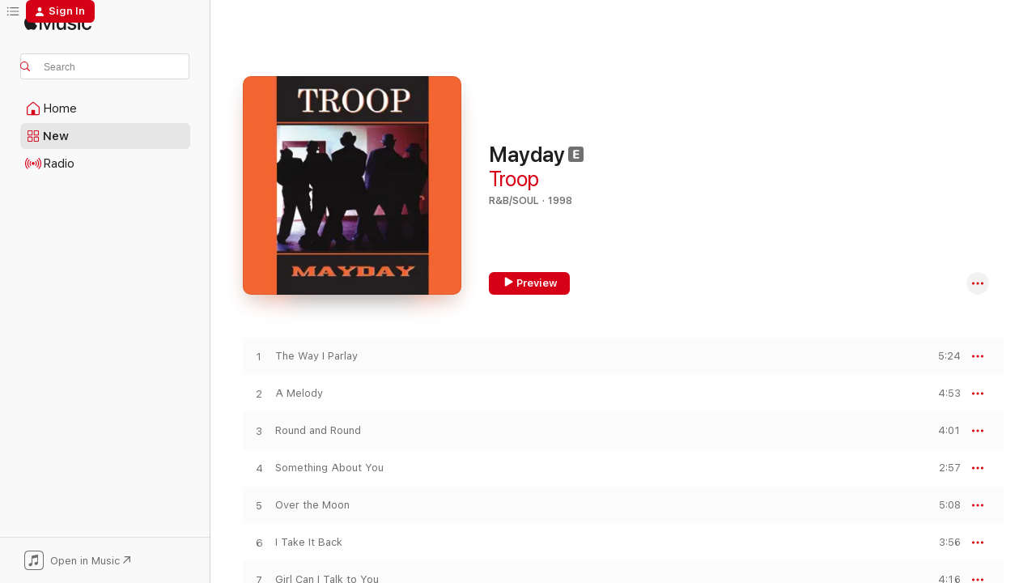

--- FILE ---
content_type: text/html
request_url: https://music.apple.com/us/album/mayday/1062427686?at=1000lHKX&ct=odesli_http&itsct=odsl_m&itscg=30200&ls=1
body_size: 24308
content:
<!DOCTYPE html>
<html dir="ltr" lang="en-US">
    <head>
        <!-- prettier-ignore -->
        <meta charset="utf-8">
        <!-- prettier-ignore -->
        <meta http-equiv="X-UA-Compatible" content="IE=edge">
        <!-- prettier-ignore -->
        <meta
            name="viewport"
            content="width=device-width,initial-scale=1,interactive-widget=resizes-content"
        >
        <!-- prettier-ignore -->
        <meta name="applicable-device" content="pc,mobile">
        <!-- prettier-ignore -->
        <meta name="referrer" content="strict-origin">
        <!-- prettier-ignore -->
        <link
            rel="apple-touch-icon"
            sizes="180x180"
            href="/assets/favicon/favicon-180.png"
        >
        <!-- prettier-ignore -->
        <link
            rel="icon"
            type="image/png"
            sizes="32x32"
            href="/assets/favicon/favicon-32.png"
        >
        <!-- prettier-ignore -->
        <link
            rel="icon"
            type="image/png"
            sizes="16x16"
            href="/assets/favicon/favicon-16.png"
        >
        <!-- prettier-ignore -->
        <link
            rel="mask-icon"
            href="/assets/favicon/favicon.svg"
            color="#fa233b"
        >
        <!-- prettier-ignore -->
        <link rel="manifest" href="/manifest.json">

        <title>‎Mayday - Album by Troop - Apple Music</title><!-- HEAD_svelte-1cypuwr_START --><link rel="preconnect" href="//www.apple.com/wss/fonts" crossorigin="anonymous"><link rel="stylesheet" href="//www.apple.com/wss/fonts?families=SF+Pro,v4%7CSF+Pro+Icons,v1&amp;display=swap" type="text/css" referrerpolicy="strict-origin-when-cross-origin"><!-- HEAD_svelte-1cypuwr_END --><!-- HEAD_svelte-eg3hvx_START -->    <meta name="description" content="Listen to Mayday by Troop on Apple Music. 1998. 16 Songs. Duration: 1 hour 10 minutes."> <meta name="keywords" content="listen, Mayday, Troop, music, singles, songs, R&amp;B/Soul, streaming music, apple music"> <link rel="canonical" href="https://music.apple.com/us/album/mayday/1062427686">   <link rel="alternate" type="application/json+oembed" href="https://music.apple.com/api/oembed?url=https%3A%2F%2Fmusic.apple.com%2Fus%2Falbum%2Fmayday%2F1062427686" title="Mayday by Troop on Apple Music">  <meta name="al:ios:app_store_id" content="1108187390"> <meta name="al:ios:app_name" content="Apple Music"> <meta name="apple:content_id" content="1062427686"> <meta name="apple:title" content="Mayday"> <meta name="apple:description" content="Listen to Mayday by Troop on Apple Music. 1998. 16 Songs. Duration: 1 hour 10 minutes.">   <meta property="og:title" content="Mayday by Troop on Apple Music"> <meta property="og:description" content="Album · 1998 · 16 Songs"> <meta property="og:site_name" content="Apple Music - Web Player"> <meta property="og:url" content="https://music.apple.com/us/album/mayday/1062427686"> <meta property="og:image" content="https://is1-ssl.mzstatic.com/image/thumb/Music7/v4/04/34/4b/04344bf8-d8d5-0d17-2b3b-11045f07b801/802097013624.jpg/1200x630wp-60.jpg"> <meta property="og:image:secure_url" content="https://is1-ssl.mzstatic.com/image/thumb/Music7/v4/04/34/4b/04344bf8-d8d5-0d17-2b3b-11045f07b801/802097013624.jpg/1200x630wp-60.jpg"> <meta property="og:image:alt" content="Mayday by Troop on Apple Music"> <meta property="og:image:width" content="1200"> <meta property="og:image:height" content="630"> <meta property="og:image:type" content="image/jpg"> <meta property="og:type" content="music.album"> <meta property="og:locale" content="en_US">  <meta property="music:song_count" content="16"> <meta property="music:song" content="https://music.apple.com/us/song/the-way-i-parlay/1062427689"> <meta property="music:song:preview_url:secure_url" content="https://music.apple.com/us/song/the-way-i-parlay/1062427689"> <meta property="music:song:disc" content="1"> <meta property="music:song:duration" content="PT5M24S"> <meta property="music:song:track" content="1">  <meta property="music:song" content="https://music.apple.com/us/song/a-melody/1062427690"> <meta property="music:song:preview_url:secure_url" content="https://music.apple.com/us/song/a-melody/1062427690"> <meta property="music:song:disc" content="1"> <meta property="music:song:duration" content="PT4M53S"> <meta property="music:song:track" content="2">  <meta property="music:song" content="https://music.apple.com/us/song/round-and-round/1062428471"> <meta property="music:song:preview_url:secure_url" content="https://music.apple.com/us/song/round-and-round/1062428471"> <meta property="music:song:disc" content="1"> <meta property="music:song:duration" content="PT4M1S"> <meta property="music:song:track" content="3">  <meta property="music:song" content="https://music.apple.com/us/song/something-about-you/1062428472"> <meta property="music:song:preview_url:secure_url" content="https://music.apple.com/us/song/something-about-you/1062428472"> <meta property="music:song:disc" content="1"> <meta property="music:song:duration" content="PT2M57S"> <meta property="music:song:track" content="4">  <meta property="music:song" content="https://music.apple.com/us/song/over-the-moon/1062428473"> <meta property="music:song:preview_url:secure_url" content="https://music.apple.com/us/song/over-the-moon/1062428473"> <meta property="music:song:disc" content="1"> <meta property="music:song:duration" content="PT5M8S"> <meta property="music:song:track" content="5">  <meta property="music:song" content="https://music.apple.com/us/song/i-take-it-back/1062428474"> <meta property="music:song:preview_url:secure_url" content="https://music.apple.com/us/song/i-take-it-back/1062428474"> <meta property="music:song:disc" content="1"> <meta property="music:song:duration" content="PT3M56S"> <meta property="music:song:track" content="6">  <meta property="music:song" content="https://music.apple.com/us/song/girl-can-i-talk-to-you/1062428475"> <meta property="music:song:preview_url:secure_url" content="https://music.apple.com/us/song/girl-can-i-talk-to-you/1062428475"> <meta property="music:song:disc" content="1"> <meta property="music:song:duration" content="PT4M16S"> <meta property="music:song:track" content="7">  <meta property="music:song" content="https://music.apple.com/us/song/the-audacity/1062428476"> <meta property="music:song:preview_url:secure_url" content="https://music.apple.com/us/song/the-audacity/1062428476"> <meta property="music:song:disc" content="1"> <meta property="music:song:duration" content="PT5M37S"> <meta property="music:song:track" content="8">  <meta property="music:song" content="https://music.apple.com/us/song/dont-worry-your-mind/1062428477"> <meta property="music:song:preview_url:secure_url" content="https://music.apple.com/us/song/dont-worry-your-mind/1062428477"> <meta property="music:song:disc" content="1"> <meta property="music:song:duration" content="PT4M"> <meta property="music:song:track" content="9">  <meta property="music:song" content="https://music.apple.com/us/song/fly-away/1062428478"> <meta property="music:song:preview_url:secure_url" content="https://music.apple.com/us/song/fly-away/1062428478"> <meta property="music:song:disc" content="1"> <meta property="music:song:duration" content="PT3M13S"> <meta property="music:song:track" content="10">  <meta property="music:song" content="https://music.apple.com/us/song/i-love-only-you/1062428479"> <meta property="music:song:preview_url:secure_url" content="https://music.apple.com/us/song/i-love-only-you/1062428479"> <meta property="music:song:disc" content="1"> <meta property="music:song:duration" content="PT5M33S"> <meta property="music:song:track" content="11">  <meta property="music:song" content="https://music.apple.com/us/song/if-its-all-right-with-you/1062428480"> <meta property="music:song:preview_url:secure_url" content="https://music.apple.com/us/song/if-its-all-right-with-you/1062428480"> <meta property="music:song:disc" content="1"> <meta property="music:song:duration" content="PT4M55S"> <meta property="music:song:track" content="12">  <meta property="music:song" content="https://music.apple.com/us/song/let-your-light-shine/1062428481"> <meta property="music:song:preview_url:secure_url" content="https://music.apple.com/us/song/let-your-light-shine/1062428481"> <meta property="music:song:disc" content="1"> <meta property="music:song:duration" content="PT4M31S"> <meta property="music:song:track" content="13">  <meta property="music:song" content="https://music.apple.com/us/song/i-want-what-you-got/1062428482"> <meta property="music:song:preview_url:secure_url" content="https://music.apple.com/us/song/i-want-what-you-got/1062428482"> <meta property="music:song:disc" content="1"> <meta property="music:song:duration" content="PT3M45S"> <meta property="music:song:track" content="14">  <meta property="music:song" content="https://music.apple.com/us/song/so-in-love/1062428483"> <meta property="music:song:preview_url:secure_url" content="https://music.apple.com/us/song/so-in-love/1062428483"> <meta property="music:song:disc" content="1"> <meta property="music:song:duration" content="PT3M53S"> <meta property="music:song:track" content="15">  <meta property="music:song" content="https://music.apple.com/us/song/mayday/1062428484"> <meta property="music:song:preview_url:secure_url" content="https://music.apple.com/us/song/mayday/1062428484"> <meta property="music:song:disc" content="1"> <meta property="music:song:duration" content="PT4M17S"> <meta property="music:song:track" content="16">   <meta property="music:musician" content="https://music.apple.com/us/artist/troop/157101"> <meta property="music:release_date" content="1998-06-16T00:00:00.000Z">   <meta name="twitter:title" content="Mayday by Troop on Apple Music"> <meta name="twitter:description" content="Album · 1998 · 16 Songs"> <meta name="twitter:site" content="@AppleMusic"> <meta name="twitter:image" content="https://is1-ssl.mzstatic.com/image/thumb/Music7/v4/04/34/4b/04344bf8-d8d5-0d17-2b3b-11045f07b801/802097013624.jpg/600x600bf-60.jpg"> <meta name="twitter:image:alt" content="Mayday by Troop on Apple Music"> <meta name="twitter:card" content="summary">       <!-- HTML_TAG_START -->
                <script id=schema:music-album type="application/ld+json">
                    {"@context":"http://schema.org","@type":"MusicAlbum","name":"Mayday","description":"Listen to Mayday by Troop on Apple Music. 1998. 16 Songs. Duration: 1 hour 10 minutes.","citation":[{"@type":"MusicAlbum","image":"https://is1-ssl.mzstatic.com/image/thumb/Music118/v4/eb/fd/b5/ebfdb522-5038-19d7-675c-8150c7ed823a/00008811205423.rgb.jpg/1200x630bb.jpg","url":"https://music.apple.com/us/album/guy-iii/1443232474","name":"Guy III"},{"@type":"MusicAlbum","image":"https://is1-ssl.mzstatic.com/image/thumb/Music/ea/aa/98/mzi.cahaitnw.jpg/1200x630bb.jpg","url":"https://music.apple.com/us/album/rizzwafaire/414509157","name":"RizzWaFaire"},{"@type":"MusicAlbum","image":"https://is1-ssl.mzstatic.com/image/thumb/Music124/v4/93/35/78/9335788e-ba49-a1cd-cd77-a9c0b8307569/mzi.chlrtmqw.jpg/1200x630bb.jpg","url":"https://music.apple.com/us/album/one-love/80971316","name":"One Love"},{"@type":"MusicAlbum","image":"https://is1-ssl.mzstatic.com/image/thumb/Music/0a/4c/ad/mzi.habrumgv.jpg/1200x630bb.jpg","url":"https://music.apple.com/us/album/she-said-she-want-some/406108265","name":"She Said She Want Some"},{"@type":"MusicAlbum","image":"https://is1-ssl.mzstatic.com/image/thumb/Music114/v4/5b/c3/5e/5bc35e9e-c931-6c9c-2b31-a872c4e23347/mzi.tyjnxywg.jpg/1200x630bb.jpg","url":"https://music.apple.com/us/album/rebirth/301027657","name":"Rebirth"},{"@type":"MusicAlbum","image":"https://is1-ssl.mzstatic.com/image/thumb/Music/38/d6/e4/mzi.osbdfssv.jpg/1200x630bb.jpg","url":"https://music.apple.com/us/album/silk/357817026","name":"Silk"},{"@type":"MusicAlbum","image":"https://is1-ssl.mzstatic.com/image/thumb/Music/y2004/m07/d02/h08/s05.urcrtcxf.tif/1200x630bb.jpg","url":"https://music.apple.com/us/album/back-from-the-mystery-system/17371981","name":"BACK from the MYSTERY SYSTEM"},{"@type":"MusicAlbum","image":"https://is1-ssl.mzstatic.com/image/thumb/Music114/v4/30/f7/10/30f71035-a3fb-28a4-cc04-c3f51ed07a70/mzi.qebuyljk.jpg/1200x630bb.jpg","url":"https://music.apple.com/us/album/for-real-tho/256679362","name":"For Real Tho'"},{"@type":"MusicAlbum","image":"https://is1-ssl.mzstatic.com/image/thumb/Music211/v4/f0/1e/09/f01e0975-6f05-2bb0-c913-21e4b000bb84/25UM1IM01613.rgb.jpg/1200x630bb.jpg","url":"https://music.apple.com/us/album/the-show-the-after-party-the-hotel-expanded-edition/1835714208","name":"The Show, The After Party, The Hotel (Expanded Edition)"},{"@type":"MusicAlbum","image":"https://is1-ssl.mzstatic.com/image/thumb/Music128/v4/f2/44/ee/f244eed5-0184-1981-ce80-a22f853c36bf/00008811169121.rgb.jpg/1200x630bb.jpg","url":"https://music.apple.com/us/album/forever/1443817132","name":"Forever"}],"tracks":[{"@type":"MusicRecording","name":"The Way I Parlay","duration":"PT5M24S","url":"https://music.apple.com/us/song/the-way-i-parlay/1062427689","offers":{"@type":"Offer","category":"free","price":0},"audio":{"@type":"AudioObject","potentialAction":{"@type":"ListenAction","expectsAcceptanceOf":{"@type":"Offer","category":"free"},"target":{"@type":"EntryPoint","actionPlatform":"https://music.apple.com/us/song/the-way-i-parlay/1062427689"}},"name":"The Way I Parlay","contentUrl":"https://audio-ssl.itunes.apple.com/itunes-assets/AudioPreview125/v4/4c/ad/71/4cad7106-f4aa-a39f-81bd-8d6207f6bdba/mzaf_7168431081609999281.plus.aac.ep.m4a","duration":"PT5M24S","uploadDate":"1998-06-16","thumbnailUrl":"https://is1-ssl.mzstatic.com/image/thumb/Music7/v4/04/34/4b/04344bf8-d8d5-0d17-2b3b-11045f07b801/802097013624.jpg/1200x630bb.jpg"}},{"@type":"MusicRecording","name":"A Melody","duration":"PT4M53S","url":"https://music.apple.com/us/song/a-melody/1062427690","offers":{"@type":"Offer","category":"free","price":0},"audio":{"@type":"AudioObject","potentialAction":{"@type":"ListenAction","expectsAcceptanceOf":{"@type":"Offer","category":"free"},"target":{"@type":"EntryPoint","actionPlatform":"https://music.apple.com/us/song/a-melody/1062427690"}},"name":"A Melody","contentUrl":"https://audio-ssl.itunes.apple.com/itunes-assets/AudioPreview115/v4/be/94/76/be9476b3-1b72-deed-e52b-2e83db5a9f18/mzaf_14862735518949800875.plus.aac.ep.m4a","duration":"PT4M53S","uploadDate":"1998-06-16","thumbnailUrl":"https://is1-ssl.mzstatic.com/image/thumb/Music7/v4/04/34/4b/04344bf8-d8d5-0d17-2b3b-11045f07b801/802097013624.jpg/1200x630bb.jpg"}},{"@type":"MusicRecording","name":"Round and Round","duration":"PT4M1S","url":"https://music.apple.com/us/song/round-and-round/1062428471","offers":{"@type":"Offer","category":"free","price":0},"audio":{"@type":"AudioObject","potentialAction":{"@type":"ListenAction","expectsAcceptanceOf":{"@type":"Offer","category":"free"},"target":{"@type":"EntryPoint","actionPlatform":"https://music.apple.com/us/song/round-and-round/1062428471"}},"name":"Round and Round","contentUrl":"https://audio-ssl.itunes.apple.com/itunes-assets/AudioPreview125/v4/c8/ef/62/c8ef621f-4fb8-961a-4576-484a4cd77b97/mzaf_1997268804730762985.plus.aac.ep.m4a","duration":"PT4M1S","uploadDate":"1998-06-16","thumbnailUrl":"https://is1-ssl.mzstatic.com/image/thumb/Music7/v4/04/34/4b/04344bf8-d8d5-0d17-2b3b-11045f07b801/802097013624.jpg/1200x630bb.jpg"}},{"@type":"MusicRecording","name":"Something About You","duration":"PT2M57S","url":"https://music.apple.com/us/song/something-about-you/1062428472","offers":{"@type":"Offer","category":"free","price":0},"audio":{"@type":"AudioObject","potentialAction":{"@type":"ListenAction","expectsAcceptanceOf":{"@type":"Offer","category":"free"},"target":{"@type":"EntryPoint","actionPlatform":"https://music.apple.com/us/song/something-about-you/1062428472"}},"name":"Something About You","contentUrl":"https://audio-ssl.itunes.apple.com/itunes-assets/AudioPreview115/v4/1d/59/2e/1d592eeb-3cd0-9b45-8d34-1e7c9247169f/mzaf_17642275030363968087.plus.aac.ep.m4a","duration":"PT2M57S","uploadDate":"1998-06-16","thumbnailUrl":"https://is1-ssl.mzstatic.com/image/thumb/Music7/v4/04/34/4b/04344bf8-d8d5-0d17-2b3b-11045f07b801/802097013624.jpg/1200x630bb.jpg"}},{"@type":"MusicRecording","name":"Over the Moon","duration":"PT5M8S","url":"https://music.apple.com/us/song/over-the-moon/1062428473","offers":{"@type":"Offer","category":"free","price":0},"audio":{"@type":"AudioObject","potentialAction":{"@type":"ListenAction","expectsAcceptanceOf":{"@type":"Offer","category":"free"},"target":{"@type":"EntryPoint","actionPlatform":"https://music.apple.com/us/song/over-the-moon/1062428473"}},"name":"Over the Moon","contentUrl":"https://audio-ssl.itunes.apple.com/itunes-assets/AudioPreview125/v4/00/b6/ce/00b6ce90-6e75-c25a-f6ac-26432f4ee2a4/mzaf_2332480867090342663.plus.aac.ep.m4a","duration":"PT5M8S","uploadDate":"1998-06-16","thumbnailUrl":"https://is1-ssl.mzstatic.com/image/thumb/Music7/v4/04/34/4b/04344bf8-d8d5-0d17-2b3b-11045f07b801/802097013624.jpg/1200x630bb.jpg"}},{"@type":"MusicRecording","name":"I Take It Back","duration":"PT3M56S","url":"https://music.apple.com/us/song/i-take-it-back/1062428474","offers":{"@type":"Offer","category":"free","price":0},"audio":{"@type":"AudioObject","potentialAction":{"@type":"ListenAction","expectsAcceptanceOf":{"@type":"Offer","category":"free"},"target":{"@type":"EntryPoint","actionPlatform":"https://music.apple.com/us/song/i-take-it-back/1062428474"}},"name":"I Take It Back","contentUrl":"https://audio-ssl.itunes.apple.com/itunes-assets/AudioPreview125/v4/07/0d/24/070d2427-88a8-6686-0267-54f84f439655/mzaf_611529038057254473.plus.aac.ep.m4a","duration":"PT3M56S","uploadDate":"1998-06-16","thumbnailUrl":"https://is1-ssl.mzstatic.com/image/thumb/Music7/v4/04/34/4b/04344bf8-d8d5-0d17-2b3b-11045f07b801/802097013624.jpg/1200x630bb.jpg"}},{"@type":"MusicRecording","name":"Girl Can I Talk to You","duration":"PT4M16S","url":"https://music.apple.com/us/song/girl-can-i-talk-to-you/1062428475","offers":{"@type":"Offer","category":"free","price":0},"audio":{"@type":"AudioObject","potentialAction":{"@type":"ListenAction","expectsAcceptanceOf":{"@type":"Offer","category":"free"},"target":{"@type":"EntryPoint","actionPlatform":"https://music.apple.com/us/song/girl-can-i-talk-to-you/1062428475"}},"name":"Girl Can I Talk to You","contentUrl":"https://audio-ssl.itunes.apple.com/itunes-assets/AudioPreview125/v4/ef/59/ac/ef59ac7e-c262-9ea4-b649-daa3aebefc0f/mzaf_4190943743375754167.plus.aac.ep.m4a","duration":"PT4M16S","uploadDate":"1998-06-16","thumbnailUrl":"https://is1-ssl.mzstatic.com/image/thumb/Music7/v4/04/34/4b/04344bf8-d8d5-0d17-2b3b-11045f07b801/802097013624.jpg/1200x630bb.jpg"}},{"@type":"MusicRecording","name":"The Audacity","duration":"PT5M37S","url":"https://music.apple.com/us/song/the-audacity/1062428476","offers":{"@type":"Offer","category":"free","price":0},"audio":{"@type":"AudioObject","potentialAction":{"@type":"ListenAction","expectsAcceptanceOf":{"@type":"Offer","category":"free"},"target":{"@type":"EntryPoint","actionPlatform":"https://music.apple.com/us/song/the-audacity/1062428476"}},"name":"The Audacity","contentUrl":"https://audio-ssl.itunes.apple.com/itunes-assets/AudioPreview125/v4/85/3e/7c/853e7c8c-6aae-d800-66ee-169826ebf114/mzaf_9607699231988207660.plus.aac.ep.m4a","duration":"PT5M37S","uploadDate":"1998-06-16","thumbnailUrl":"https://is1-ssl.mzstatic.com/image/thumb/Music7/v4/04/34/4b/04344bf8-d8d5-0d17-2b3b-11045f07b801/802097013624.jpg/1200x630bb.jpg"}},{"@type":"MusicRecording","name":"Don't Worry Your Mind","duration":"PT4M","url":"https://music.apple.com/us/song/dont-worry-your-mind/1062428477","offers":{"@type":"Offer","category":"free","price":0},"audio":{"@type":"AudioObject","potentialAction":{"@type":"ListenAction","expectsAcceptanceOf":{"@type":"Offer","category":"free"},"target":{"@type":"EntryPoint","actionPlatform":"https://music.apple.com/us/song/dont-worry-your-mind/1062428477"}},"name":"Don't Worry Your Mind","contentUrl":"https://audio-ssl.itunes.apple.com/itunes-assets/AudioPreview115/v4/06/0a/1c/060a1c5a-6fd5-39b9-58aa-a8b7717d64d4/mzaf_10153561123515336056.plus.aac.ep.m4a","duration":"PT4M","uploadDate":"1998-01-01","thumbnailUrl":"https://is1-ssl.mzstatic.com/image/thumb/Music7/v4/04/34/4b/04344bf8-d8d5-0d17-2b3b-11045f07b801/802097013624.jpg/1200x630bb.jpg"}},{"@type":"MusicRecording","name":"Fly Away","duration":"PT3M13S","url":"https://music.apple.com/us/song/fly-away/1062428478","offers":{"@type":"Offer","category":"free","price":0},"audio":{"@type":"AudioObject","potentialAction":{"@type":"ListenAction","expectsAcceptanceOf":{"@type":"Offer","category":"free"},"target":{"@type":"EntryPoint","actionPlatform":"https://music.apple.com/us/song/fly-away/1062428478"}},"name":"Fly Away","contentUrl":"https://audio-ssl.itunes.apple.com/itunes-assets/AudioPreview115/v4/6f/8c/cc/6f8ccc6f-6551-a362-9229-4e08e9afe198/mzaf_10215849150503870706.plus.aac.ep.m4a","duration":"PT3M13S","uploadDate":"1998-06-16","thumbnailUrl":"https://is1-ssl.mzstatic.com/image/thumb/Music7/v4/04/34/4b/04344bf8-d8d5-0d17-2b3b-11045f07b801/802097013624.jpg/1200x630bb.jpg"}},{"@type":"MusicRecording","name":"I Love Only You","duration":"PT5M33S","url":"https://music.apple.com/us/song/i-love-only-you/1062428479","offers":{"@type":"Offer","category":"free","price":0},"audio":{"@type":"AudioObject","potentialAction":{"@type":"ListenAction","expectsAcceptanceOf":{"@type":"Offer","category":"free"},"target":{"@type":"EntryPoint","actionPlatform":"https://music.apple.com/us/song/i-love-only-you/1062428479"}},"name":"I Love Only You","contentUrl":"https://audio-ssl.itunes.apple.com/itunes-assets/AudioPreview125/v4/67/69/61/6769611b-0f22-7468-a443-d2edcba739ec/mzaf_1214717398031287350.plus.aac.ep.m4a","duration":"PT5M33S","uploadDate":"1998-06-16","thumbnailUrl":"https://is1-ssl.mzstatic.com/image/thumb/Music7/v4/04/34/4b/04344bf8-d8d5-0d17-2b3b-11045f07b801/802097013624.jpg/1200x630bb.jpg"}},{"@type":"MusicRecording","name":"If It's All Right with You","duration":"PT4M55S","url":"https://music.apple.com/us/song/if-its-all-right-with-you/1062428480","offers":{"@type":"Offer","category":"free","price":0},"audio":{"@type":"AudioObject","potentialAction":{"@type":"ListenAction","expectsAcceptanceOf":{"@type":"Offer","category":"free"},"target":{"@type":"EntryPoint","actionPlatform":"https://music.apple.com/us/song/if-its-all-right-with-you/1062428480"}},"name":"If It's All Right with You","contentUrl":"https://audio-ssl.itunes.apple.com/itunes-assets/AudioPreview125/v4/d6/ec/33/d6ec3304-3f0b-c43d-fe01-cf17e67d5df6/mzaf_14038388987723599949.plus.aac.ep.m4a","duration":"PT4M55S","uploadDate":"1998-01-01","thumbnailUrl":"https://is1-ssl.mzstatic.com/image/thumb/Music7/v4/04/34/4b/04344bf8-d8d5-0d17-2b3b-11045f07b801/802097013624.jpg/1200x630bb.jpg"}},{"@type":"MusicRecording","name":"Let Your Light Shine","duration":"PT4M31S","url":"https://music.apple.com/us/song/let-your-light-shine/1062428481","offers":{"@type":"Offer","category":"free","price":0},"audio":{"@type":"AudioObject","potentialAction":{"@type":"ListenAction","expectsAcceptanceOf":{"@type":"Offer","category":"free"},"target":{"@type":"EntryPoint","actionPlatform":"https://music.apple.com/us/song/let-your-light-shine/1062428481"}},"name":"Let Your Light Shine","contentUrl":"https://audio-ssl.itunes.apple.com/itunes-assets/AudioPreview125/v4/50/2c/f1/502cf11d-53b9-b22e-2cc3-7f739d4d8c00/mzaf_935231381462792057.plus.aac.ep.m4a","duration":"PT4M31S","uploadDate":"1998-01-01","thumbnailUrl":"https://is1-ssl.mzstatic.com/image/thumb/Music7/v4/04/34/4b/04344bf8-d8d5-0d17-2b3b-11045f07b801/802097013624.jpg/1200x630bb.jpg"}},{"@type":"MusicRecording","name":"I Want What You Got","duration":"PT3M45S","url":"https://music.apple.com/us/song/i-want-what-you-got/1062428482","offers":{"@type":"Offer","category":"free","price":0},"audio":{"@type":"AudioObject","potentialAction":{"@type":"ListenAction","expectsAcceptanceOf":{"@type":"Offer","category":"free"},"target":{"@type":"EntryPoint","actionPlatform":"https://music.apple.com/us/song/i-want-what-you-got/1062428482"}},"name":"I Want What You Got","contentUrl":"https://audio-ssl.itunes.apple.com/itunes-assets/AudioPreview115/v4/18/78/a2/1878a2be-d52a-56e6-07fe-fb4e6849d9f0/mzaf_12563712126946536201.plus.aac.ep.m4a","duration":"PT3M45S","uploadDate":"1998-01-01","thumbnailUrl":"https://is1-ssl.mzstatic.com/image/thumb/Music7/v4/04/34/4b/04344bf8-d8d5-0d17-2b3b-11045f07b801/802097013624.jpg/1200x630bb.jpg"}},{"@type":"MusicRecording","name":"So in Love","duration":"PT3M53S","url":"https://music.apple.com/us/song/so-in-love/1062428483","offers":{"@type":"Offer","category":"free","price":0},"audio":{"@type":"AudioObject","potentialAction":{"@type":"ListenAction","expectsAcceptanceOf":{"@type":"Offer","category":"free"},"target":{"@type":"EntryPoint","actionPlatform":"https://music.apple.com/us/song/so-in-love/1062428483"}},"name":"So in Love","contentUrl":"https://audio-ssl.itunes.apple.com/itunes-assets/AudioPreview125/v4/64/ab/c1/64abc1e4-75f6-a75e-e12b-ea4eb94dd31f/mzaf_5265084267409204569.plus.aac.ep.m4a","duration":"PT3M53S","uploadDate":"1998-01-01","thumbnailUrl":"https://is1-ssl.mzstatic.com/image/thumb/Music7/v4/04/34/4b/04344bf8-d8d5-0d17-2b3b-11045f07b801/802097013624.jpg/1200x630bb.jpg"}},{"@type":"MusicRecording","name":"Mayday","duration":"PT4M17S","url":"https://music.apple.com/us/song/mayday/1062428484","offers":{"@type":"Offer","category":"free","price":0},"audio":{"@type":"AudioObject","potentialAction":{"@type":"ListenAction","expectsAcceptanceOf":{"@type":"Offer","category":"free"},"target":{"@type":"EntryPoint","actionPlatform":"https://music.apple.com/us/song/mayday/1062428484"}},"name":"Mayday","contentUrl":"https://audio-ssl.itunes.apple.com/itunes-assets/AudioPreview125/v4/f4/34/0b/f4340b32-fa18-5058-1601-b65c2c232339/mzaf_14370990161499464007.plus.aac.ep.m4a","duration":"PT4M17S","uploadDate":"1998-06-16","thumbnailUrl":"https://is1-ssl.mzstatic.com/image/thumb/Music7/v4/04/34/4b/04344bf8-d8d5-0d17-2b3b-11045f07b801/802097013624.jpg/1200x630bb.jpg"}}],"workExample":[{"@type":"MusicAlbum","image":"https://is1-ssl.mzstatic.com/image/thumb/Music125/v4/ea/68/1e/ea681e43-0049-9602-e54b-f6f13ea56864/mzi.qvyulhjh.jpg/1200x630bb.jpg","url":"https://music.apple.com/us/album/attitude/357862195","name":"Attitude"},{"@type":"MusicAlbum","image":"https://is1-ssl.mzstatic.com/image/thumb/Music124/v4/d6/34/49/d6344972-86dd-f06c-ec08-6d9b91c22143/s06.ymwebdgo.jpg/1200x630bb.jpg","url":"https://music.apple.com/us/album/troop/40582331","name":"Troop"},{"@type":"MusicAlbum","image":"https://is1-ssl.mzstatic.com/image/thumb/Music118/v4/10/77/60/107760e0-65c8-c280-e778-ffcbba6387c0/603497864676.jpg/1200x630bb.jpg","url":"https://music.apple.com/us/album/deepa/1281539986","name":"Deepa"},{"@type":"MusicAlbum","image":"https://is1-ssl.mzstatic.com/image/thumb/Music114/v4/e0/69/83/e06983c8-0f78-6b9f-188b-73649b5d6d32/842474112991.jpg/1200x630bb.jpg","url":"https://music.apple.com/us/album/troop-collected/1452546189","name":"Troop Collected"},{"@type":"MusicAlbum","image":"https://is1-ssl.mzstatic.com/image/thumb/Music4/v4/b1/de/8d/b1de8d4e-0c54-d662-5527-96c266ffa9ed/848129086846.jpg/1200x630bb.jpg","url":"https://music.apple.com/us/album/the-slow-songs/879695021","name":"The Slow Songs"},{"@type":"MusicAlbum","image":"https://is1-ssl.mzstatic.com/image/thumb/Music116/v4/62/60/56/62605616-b6e4-136d-9ee4-291cba645876/197188440053.jpg/1200x630bb.jpg","url":"https://music.apple.com/us/album/lady-in-my-life-single/1681487163","name":"Lady (In My Life) - Single"},{"@type":"MusicAlbum","image":"https://is1-ssl.mzstatic.com/image/thumb/Music/84/8a/91/mzi.rtaspkfn.tif/1200x630bb.jpg","url":"https://music.apple.com/us/album/greatest-hits-ep/447534008","name":"Greatest Hits - EP"},{"@type":"MusicAlbum","image":"https://is1-ssl.mzstatic.com/image/thumb/Music3/v4/e6/f6/d2/e6f6d2b6-75cc-81ff-c40d-d915accd1002/848129088413.jpg/1200x630bb.jpg","url":"https://music.apple.com/us/album/not-in-a-million-years-single/900253379","name":"Not in a Million Years - Single"},{"@type":"MusicAlbum","image":"https://is1-ssl.mzstatic.com/image/thumb/Music6/v4/5a/b8/4c/5ab84c2e-924f-7479-0c99-30febd6d86be/848129087591.jpg/1200x630bb.jpg","url":"https://music.apple.com/us/album/deepa-revisited/885932079","name":"Deepa (Revisited)"},{"@type":"MusicAlbum","image":"https://is1-ssl.mzstatic.com/image/thumb/Music4/v4/2a/9d/7d/2a9d7d19-9c40-88f7-6e55-b1a1181dc30c/848129085641.jpg/1200x630bb.jpg","url":"https://music.apple.com/us/album/the-b-sides/859294944","name":"The B-Sides"},{"@type":"MusicAlbum","image":"https://is1-ssl.mzstatic.com/image/thumb/Music125/v4/ae/e4/ad/aee4ad6f-6bb3-d069-dde4-0d2521eb2492/196292128246.jpg/1200x630bb.jpg","url":"https://music.apple.com/us/album/the-baby-makers/1584093395","name":"THE Baby Makers"},{"@type":"MusicAlbum","image":"https://is1-ssl.mzstatic.com/image/thumb/Music118/v4/59/db/74/59db745d-94d1-cb10-297a-3beba6b3248c/191773503635.jpg/1200x630bb.jpg","url":"https://music.apple.com/us/album/iknow-the-remix-single/1261639237","name":"Iknow (The Remix) - Single"},{"@type":"MusicAlbum","image":"https://is1-ssl.mzstatic.com/image/thumb/Music116/v4/ca/fa/d0/cafad0b7-2d58-c925-46db-2259d9bb6c93/197188143916.jpg/1200x630bb.jpg","url":"https://music.apple.com/us/album/so-in-love-single/1672833060","name":"So In Love - Single"},{"@type":"MusicAlbum","image":"https://is1-ssl.mzstatic.com/image/thumb/Music118/v4/00/14/0c/00140c97-a9e1-f803-7270-ea94d0e3ed98/191773487041.jpg/1200x630bb.jpg","url":"https://music.apple.com/us/album/i-know-feat-allen-mcneil-single/1261520326","name":"I Know (feat. Allen McNeil) - Single"},{"@type":"MusicAlbum","image":"https://is1-ssl.mzstatic.com/image/thumb/Music/v4/4f/7b/f9/4f7bf919-d9bd-73a4-34f0-feb62cb4e7b5/0848129050274.jpg/1200x630bb.jpg","url":"https://music.apple.com/us/album/forever-single/616807225","name":"Forever - Single"},{"@type":"MusicRecording","name":"The Way I Parlay","duration":"PT5M24S","url":"https://music.apple.com/us/song/the-way-i-parlay/1062427689","offers":{"@type":"Offer","category":"free","price":0},"audio":{"@type":"AudioObject","potentialAction":{"@type":"ListenAction","expectsAcceptanceOf":{"@type":"Offer","category":"free"},"target":{"@type":"EntryPoint","actionPlatform":"https://music.apple.com/us/song/the-way-i-parlay/1062427689"}},"name":"The Way I Parlay","contentUrl":"https://audio-ssl.itunes.apple.com/itunes-assets/AudioPreview125/v4/4c/ad/71/4cad7106-f4aa-a39f-81bd-8d6207f6bdba/mzaf_7168431081609999281.plus.aac.ep.m4a","duration":"PT5M24S","uploadDate":"1998-06-16","thumbnailUrl":"https://is1-ssl.mzstatic.com/image/thumb/Music7/v4/04/34/4b/04344bf8-d8d5-0d17-2b3b-11045f07b801/802097013624.jpg/1200x630bb.jpg"}},{"@type":"MusicRecording","name":"A Melody","duration":"PT4M53S","url":"https://music.apple.com/us/song/a-melody/1062427690","offers":{"@type":"Offer","category":"free","price":0},"audio":{"@type":"AudioObject","potentialAction":{"@type":"ListenAction","expectsAcceptanceOf":{"@type":"Offer","category":"free"},"target":{"@type":"EntryPoint","actionPlatform":"https://music.apple.com/us/song/a-melody/1062427690"}},"name":"A Melody","contentUrl":"https://audio-ssl.itunes.apple.com/itunes-assets/AudioPreview115/v4/be/94/76/be9476b3-1b72-deed-e52b-2e83db5a9f18/mzaf_14862735518949800875.plus.aac.ep.m4a","duration":"PT4M53S","uploadDate":"1998-06-16","thumbnailUrl":"https://is1-ssl.mzstatic.com/image/thumb/Music7/v4/04/34/4b/04344bf8-d8d5-0d17-2b3b-11045f07b801/802097013624.jpg/1200x630bb.jpg"}},{"@type":"MusicRecording","name":"Round and Round","duration":"PT4M1S","url":"https://music.apple.com/us/song/round-and-round/1062428471","offers":{"@type":"Offer","category":"free","price":0},"audio":{"@type":"AudioObject","potentialAction":{"@type":"ListenAction","expectsAcceptanceOf":{"@type":"Offer","category":"free"},"target":{"@type":"EntryPoint","actionPlatform":"https://music.apple.com/us/song/round-and-round/1062428471"}},"name":"Round and Round","contentUrl":"https://audio-ssl.itunes.apple.com/itunes-assets/AudioPreview125/v4/c8/ef/62/c8ef621f-4fb8-961a-4576-484a4cd77b97/mzaf_1997268804730762985.plus.aac.ep.m4a","duration":"PT4M1S","uploadDate":"1998-06-16","thumbnailUrl":"https://is1-ssl.mzstatic.com/image/thumb/Music7/v4/04/34/4b/04344bf8-d8d5-0d17-2b3b-11045f07b801/802097013624.jpg/1200x630bb.jpg"}},{"@type":"MusicRecording","name":"Something About You","duration":"PT2M57S","url":"https://music.apple.com/us/song/something-about-you/1062428472","offers":{"@type":"Offer","category":"free","price":0},"audio":{"@type":"AudioObject","potentialAction":{"@type":"ListenAction","expectsAcceptanceOf":{"@type":"Offer","category":"free"},"target":{"@type":"EntryPoint","actionPlatform":"https://music.apple.com/us/song/something-about-you/1062428472"}},"name":"Something About You","contentUrl":"https://audio-ssl.itunes.apple.com/itunes-assets/AudioPreview115/v4/1d/59/2e/1d592eeb-3cd0-9b45-8d34-1e7c9247169f/mzaf_17642275030363968087.plus.aac.ep.m4a","duration":"PT2M57S","uploadDate":"1998-06-16","thumbnailUrl":"https://is1-ssl.mzstatic.com/image/thumb/Music7/v4/04/34/4b/04344bf8-d8d5-0d17-2b3b-11045f07b801/802097013624.jpg/1200x630bb.jpg"}},{"@type":"MusicRecording","name":"Over the Moon","duration":"PT5M8S","url":"https://music.apple.com/us/song/over-the-moon/1062428473","offers":{"@type":"Offer","category":"free","price":0},"audio":{"@type":"AudioObject","potentialAction":{"@type":"ListenAction","expectsAcceptanceOf":{"@type":"Offer","category":"free"},"target":{"@type":"EntryPoint","actionPlatform":"https://music.apple.com/us/song/over-the-moon/1062428473"}},"name":"Over the Moon","contentUrl":"https://audio-ssl.itunes.apple.com/itunes-assets/AudioPreview125/v4/00/b6/ce/00b6ce90-6e75-c25a-f6ac-26432f4ee2a4/mzaf_2332480867090342663.plus.aac.ep.m4a","duration":"PT5M8S","uploadDate":"1998-06-16","thumbnailUrl":"https://is1-ssl.mzstatic.com/image/thumb/Music7/v4/04/34/4b/04344bf8-d8d5-0d17-2b3b-11045f07b801/802097013624.jpg/1200x630bb.jpg"}},{"@type":"MusicRecording","name":"I Take It Back","duration":"PT3M56S","url":"https://music.apple.com/us/song/i-take-it-back/1062428474","offers":{"@type":"Offer","category":"free","price":0},"audio":{"@type":"AudioObject","potentialAction":{"@type":"ListenAction","expectsAcceptanceOf":{"@type":"Offer","category":"free"},"target":{"@type":"EntryPoint","actionPlatform":"https://music.apple.com/us/song/i-take-it-back/1062428474"}},"name":"I Take It Back","contentUrl":"https://audio-ssl.itunes.apple.com/itunes-assets/AudioPreview125/v4/07/0d/24/070d2427-88a8-6686-0267-54f84f439655/mzaf_611529038057254473.plus.aac.ep.m4a","duration":"PT3M56S","uploadDate":"1998-06-16","thumbnailUrl":"https://is1-ssl.mzstatic.com/image/thumb/Music7/v4/04/34/4b/04344bf8-d8d5-0d17-2b3b-11045f07b801/802097013624.jpg/1200x630bb.jpg"}},{"@type":"MusicRecording","name":"Girl Can I Talk to You","duration":"PT4M16S","url":"https://music.apple.com/us/song/girl-can-i-talk-to-you/1062428475","offers":{"@type":"Offer","category":"free","price":0},"audio":{"@type":"AudioObject","potentialAction":{"@type":"ListenAction","expectsAcceptanceOf":{"@type":"Offer","category":"free"},"target":{"@type":"EntryPoint","actionPlatform":"https://music.apple.com/us/song/girl-can-i-talk-to-you/1062428475"}},"name":"Girl Can I Talk to You","contentUrl":"https://audio-ssl.itunes.apple.com/itunes-assets/AudioPreview125/v4/ef/59/ac/ef59ac7e-c262-9ea4-b649-daa3aebefc0f/mzaf_4190943743375754167.plus.aac.ep.m4a","duration":"PT4M16S","uploadDate":"1998-06-16","thumbnailUrl":"https://is1-ssl.mzstatic.com/image/thumb/Music7/v4/04/34/4b/04344bf8-d8d5-0d17-2b3b-11045f07b801/802097013624.jpg/1200x630bb.jpg"}},{"@type":"MusicRecording","name":"The Audacity","duration":"PT5M37S","url":"https://music.apple.com/us/song/the-audacity/1062428476","offers":{"@type":"Offer","category":"free","price":0},"audio":{"@type":"AudioObject","potentialAction":{"@type":"ListenAction","expectsAcceptanceOf":{"@type":"Offer","category":"free"},"target":{"@type":"EntryPoint","actionPlatform":"https://music.apple.com/us/song/the-audacity/1062428476"}},"name":"The Audacity","contentUrl":"https://audio-ssl.itunes.apple.com/itunes-assets/AudioPreview125/v4/85/3e/7c/853e7c8c-6aae-d800-66ee-169826ebf114/mzaf_9607699231988207660.plus.aac.ep.m4a","duration":"PT5M37S","uploadDate":"1998-06-16","thumbnailUrl":"https://is1-ssl.mzstatic.com/image/thumb/Music7/v4/04/34/4b/04344bf8-d8d5-0d17-2b3b-11045f07b801/802097013624.jpg/1200x630bb.jpg"}},{"@type":"MusicRecording","name":"Don't Worry Your Mind","duration":"PT4M","url":"https://music.apple.com/us/song/dont-worry-your-mind/1062428477","offers":{"@type":"Offer","category":"free","price":0},"audio":{"@type":"AudioObject","potentialAction":{"@type":"ListenAction","expectsAcceptanceOf":{"@type":"Offer","category":"free"},"target":{"@type":"EntryPoint","actionPlatform":"https://music.apple.com/us/song/dont-worry-your-mind/1062428477"}},"name":"Don't Worry Your Mind","contentUrl":"https://audio-ssl.itunes.apple.com/itunes-assets/AudioPreview115/v4/06/0a/1c/060a1c5a-6fd5-39b9-58aa-a8b7717d64d4/mzaf_10153561123515336056.plus.aac.ep.m4a","duration":"PT4M","uploadDate":"1998-01-01","thumbnailUrl":"https://is1-ssl.mzstatic.com/image/thumb/Music7/v4/04/34/4b/04344bf8-d8d5-0d17-2b3b-11045f07b801/802097013624.jpg/1200x630bb.jpg"}},{"@type":"MusicRecording","name":"Fly Away","duration":"PT3M13S","url":"https://music.apple.com/us/song/fly-away/1062428478","offers":{"@type":"Offer","category":"free","price":0},"audio":{"@type":"AudioObject","potentialAction":{"@type":"ListenAction","expectsAcceptanceOf":{"@type":"Offer","category":"free"},"target":{"@type":"EntryPoint","actionPlatform":"https://music.apple.com/us/song/fly-away/1062428478"}},"name":"Fly Away","contentUrl":"https://audio-ssl.itunes.apple.com/itunes-assets/AudioPreview115/v4/6f/8c/cc/6f8ccc6f-6551-a362-9229-4e08e9afe198/mzaf_10215849150503870706.plus.aac.ep.m4a","duration":"PT3M13S","uploadDate":"1998-06-16","thumbnailUrl":"https://is1-ssl.mzstatic.com/image/thumb/Music7/v4/04/34/4b/04344bf8-d8d5-0d17-2b3b-11045f07b801/802097013624.jpg/1200x630bb.jpg"}},{"@type":"MusicRecording","name":"I Love Only You","duration":"PT5M33S","url":"https://music.apple.com/us/song/i-love-only-you/1062428479","offers":{"@type":"Offer","category":"free","price":0},"audio":{"@type":"AudioObject","potentialAction":{"@type":"ListenAction","expectsAcceptanceOf":{"@type":"Offer","category":"free"},"target":{"@type":"EntryPoint","actionPlatform":"https://music.apple.com/us/song/i-love-only-you/1062428479"}},"name":"I Love Only You","contentUrl":"https://audio-ssl.itunes.apple.com/itunes-assets/AudioPreview125/v4/67/69/61/6769611b-0f22-7468-a443-d2edcba739ec/mzaf_1214717398031287350.plus.aac.ep.m4a","duration":"PT5M33S","uploadDate":"1998-06-16","thumbnailUrl":"https://is1-ssl.mzstatic.com/image/thumb/Music7/v4/04/34/4b/04344bf8-d8d5-0d17-2b3b-11045f07b801/802097013624.jpg/1200x630bb.jpg"}},{"@type":"MusicRecording","name":"If It's All Right with You","duration":"PT4M55S","url":"https://music.apple.com/us/song/if-its-all-right-with-you/1062428480","offers":{"@type":"Offer","category":"free","price":0},"audio":{"@type":"AudioObject","potentialAction":{"@type":"ListenAction","expectsAcceptanceOf":{"@type":"Offer","category":"free"},"target":{"@type":"EntryPoint","actionPlatform":"https://music.apple.com/us/song/if-its-all-right-with-you/1062428480"}},"name":"If It's All Right with You","contentUrl":"https://audio-ssl.itunes.apple.com/itunes-assets/AudioPreview125/v4/d6/ec/33/d6ec3304-3f0b-c43d-fe01-cf17e67d5df6/mzaf_14038388987723599949.plus.aac.ep.m4a","duration":"PT4M55S","uploadDate":"1998-01-01","thumbnailUrl":"https://is1-ssl.mzstatic.com/image/thumb/Music7/v4/04/34/4b/04344bf8-d8d5-0d17-2b3b-11045f07b801/802097013624.jpg/1200x630bb.jpg"}},{"@type":"MusicRecording","name":"Let Your Light Shine","duration":"PT4M31S","url":"https://music.apple.com/us/song/let-your-light-shine/1062428481","offers":{"@type":"Offer","category":"free","price":0},"audio":{"@type":"AudioObject","potentialAction":{"@type":"ListenAction","expectsAcceptanceOf":{"@type":"Offer","category":"free"},"target":{"@type":"EntryPoint","actionPlatform":"https://music.apple.com/us/song/let-your-light-shine/1062428481"}},"name":"Let Your Light Shine","contentUrl":"https://audio-ssl.itunes.apple.com/itunes-assets/AudioPreview125/v4/50/2c/f1/502cf11d-53b9-b22e-2cc3-7f739d4d8c00/mzaf_935231381462792057.plus.aac.ep.m4a","duration":"PT4M31S","uploadDate":"1998-01-01","thumbnailUrl":"https://is1-ssl.mzstatic.com/image/thumb/Music7/v4/04/34/4b/04344bf8-d8d5-0d17-2b3b-11045f07b801/802097013624.jpg/1200x630bb.jpg"}},{"@type":"MusicRecording","name":"I Want What You Got","duration":"PT3M45S","url":"https://music.apple.com/us/song/i-want-what-you-got/1062428482","offers":{"@type":"Offer","category":"free","price":0},"audio":{"@type":"AudioObject","potentialAction":{"@type":"ListenAction","expectsAcceptanceOf":{"@type":"Offer","category":"free"},"target":{"@type":"EntryPoint","actionPlatform":"https://music.apple.com/us/song/i-want-what-you-got/1062428482"}},"name":"I Want What You Got","contentUrl":"https://audio-ssl.itunes.apple.com/itunes-assets/AudioPreview115/v4/18/78/a2/1878a2be-d52a-56e6-07fe-fb4e6849d9f0/mzaf_12563712126946536201.plus.aac.ep.m4a","duration":"PT3M45S","uploadDate":"1998-01-01","thumbnailUrl":"https://is1-ssl.mzstatic.com/image/thumb/Music7/v4/04/34/4b/04344bf8-d8d5-0d17-2b3b-11045f07b801/802097013624.jpg/1200x630bb.jpg"}},{"@type":"MusicRecording","name":"So in Love","duration":"PT3M53S","url":"https://music.apple.com/us/song/so-in-love/1062428483","offers":{"@type":"Offer","category":"free","price":0},"audio":{"@type":"AudioObject","potentialAction":{"@type":"ListenAction","expectsAcceptanceOf":{"@type":"Offer","category":"free"},"target":{"@type":"EntryPoint","actionPlatform":"https://music.apple.com/us/song/so-in-love/1062428483"}},"name":"So in Love","contentUrl":"https://audio-ssl.itunes.apple.com/itunes-assets/AudioPreview125/v4/64/ab/c1/64abc1e4-75f6-a75e-e12b-ea4eb94dd31f/mzaf_5265084267409204569.plus.aac.ep.m4a","duration":"PT3M53S","uploadDate":"1998-01-01","thumbnailUrl":"https://is1-ssl.mzstatic.com/image/thumb/Music7/v4/04/34/4b/04344bf8-d8d5-0d17-2b3b-11045f07b801/802097013624.jpg/1200x630bb.jpg"}},{"@type":"MusicRecording","name":"Mayday","duration":"PT4M17S","url":"https://music.apple.com/us/song/mayday/1062428484","offers":{"@type":"Offer","category":"free","price":0},"audio":{"@type":"AudioObject","potentialAction":{"@type":"ListenAction","expectsAcceptanceOf":{"@type":"Offer","category":"free"},"target":{"@type":"EntryPoint","actionPlatform":"https://music.apple.com/us/song/mayday/1062428484"}},"name":"Mayday","contentUrl":"https://audio-ssl.itunes.apple.com/itunes-assets/AudioPreview125/v4/f4/34/0b/f4340b32-fa18-5058-1601-b65c2c232339/mzaf_14370990161499464007.plus.aac.ep.m4a","duration":"PT4M17S","uploadDate":"1998-06-16","thumbnailUrl":"https://is1-ssl.mzstatic.com/image/thumb/Music7/v4/04/34/4b/04344bf8-d8d5-0d17-2b3b-11045f07b801/802097013624.jpg/1200x630bb.jpg"}}],"url":"https://music.apple.com/us/album/mayday/1062427686","image":"https://is1-ssl.mzstatic.com/image/thumb/Music7/v4/04/34/4b/04344bf8-d8d5-0d17-2b3b-11045f07b801/802097013624.jpg/1200x630bb.jpg","potentialAction":{"@type":"ListenAction","expectsAcceptanceOf":{"@type":"Offer","category":"free"},"target":{"@type":"EntryPoint","actionPlatform":"https://music.apple.com/us/album/mayday/1062427686"}},"genre":["R&B/Soul","Music","Rock","Dance","Soul","Pop","Teen Pop"],"datePublished":"1998-06-16","byArtist":[{"@type":"MusicGroup","url":"https://music.apple.com/us/artist/troop/157101","name":"Troop"}]}
                </script>
                <!-- HTML_TAG_END -->    <!-- HEAD_svelte-eg3hvx_END -->
      <script type="module" crossorigin src="/assets/index~90a29058ba.js"></script>
      <link rel="stylesheet" href="/assets/index~fbf29d0525.css">
      <script type="module">import.meta.url;import("_").catch(()=>1);async function* g(){};window.__vite_is_modern_browser=true;</script>
      <script type="module">!function(){if(window.__vite_is_modern_browser)return;console.warn("vite: loading legacy chunks, syntax error above and the same error below should be ignored");var e=document.getElementById("vite-legacy-polyfill"),n=document.createElement("script");n.src=e.src,n.onload=function(){System.import(document.getElementById('vite-legacy-entry').getAttribute('data-src'))},document.body.appendChild(n)}();</script>
    </head>
    <body>
        
        <script
            async
            src="/includes/js-cdn/musickit/v3/amp/musickit.js"
        ></script>
        <script
            type="module"
            async
            src="/includes/js-cdn/musickit/v3/components/musickit-components/musickit-components.esm.js"
        ></script>
        <script
            nomodule
            async
            src="/includes/js-cdn/musickit/v3/components/musickit-components/musickit-components.js"
        ></script>
        <svg style="display: none" xmlns="http://www.w3.org/2000/svg">
            <symbol id="play-circle-fill" viewBox="0 0 60 60">
                <path
                    class="icon-circle-fill__circle"
                    fill="var(--iconCircleFillBG, transparent)"
                    d="M30 60c16.411 0 30-13.617 30-30C60 13.588 46.382 0 29.971 0 13.588 0 .001 13.588.001 30c0 16.383 13.617 30 30 30Z"
                />
                <path
                    fill="var(--iconFillArrow, var(--keyColor, black))"
                    d="M24.411 41.853c-1.41.853-3.028.177-3.028-1.294V19.47c0-1.44 1.735-2.058 3.028-1.294l17.265 10.235a1.89 1.89 0 0 1 0 3.265L24.411 41.853Z"
                />
            </symbol>
        </svg>
        <div class="body-container">
              <div class="app-container svelte-t3vj1e" data-testid="app-container">   <div class="header svelte-rjjbqs" data-testid="header"><nav data-testid="navigation" class="navigation svelte-13li0vp"><div class="navigation__header svelte-13li0vp"><div data-testid="logo" class="logo svelte-1o7dz8w"> <a aria-label="Apple Music" role="img" href="https://music.apple.com/us/home" class="svelte-1o7dz8w"><svg height="20" viewBox="0 0 83 20" width="83" xmlns="http://www.w3.org/2000/svg" class="logo" aria-hidden="true"><path d="M34.752 19.746V6.243h-.088l-5.433 13.503h-2.074L21.711 6.243h-.087v13.503h-2.548V1.399h3.235l5.833 14.621h.1l5.82-14.62h3.248v18.347h-2.56zm16.649 0h-2.586v-2.263h-.062c-.725 1.602-2.061 2.504-4.072 2.504-2.86 0-4.61-1.894-4.61-4.958V6.37h2.698v8.125c0 2.034.95 3.127 2.81 3.127 1.95 0 3.124-1.373 3.124-3.458V6.37H51.4v13.376zm7.394-13.618c3.06 0 5.046 1.73 5.134 4.196h-2.536c-.15-1.296-1.087-2.11-2.598-2.11-1.462 0-2.436.724-2.436 1.793 0 .839.6 1.41 2.023 1.741l2.136.496c2.686.636 3.71 1.704 3.71 3.636 0 2.442-2.236 4.12-5.333 4.12-3.285 0-5.26-1.64-5.509-4.183h2.673c.25 1.398 1.187 2.085 2.836 2.085 1.623 0 2.623-.687 2.623-1.78 0-.865-.487-1.373-1.924-1.704l-2.136-.508c-2.498-.585-3.735-1.806-3.735-3.75 0-2.391 2.049-4.032 5.072-4.032zM66.1 2.836c0-.878.7-1.577 1.561-1.577.862 0 1.55.7 1.55 1.577 0 .864-.688 1.576-1.55 1.576a1.573 1.573 0 0 1-1.56-1.576zm.212 3.534h2.698v13.376h-2.698zm14.089 4.603c-.275-1.424-1.324-2.556-3.085-2.556-2.086 0-3.46 1.767-3.46 4.64 0 2.938 1.386 4.642 3.485 4.642 1.66 0 2.748-.928 3.06-2.48H83C82.713 18.067 80.477 20 77.317 20c-3.76 0-6.208-2.62-6.208-6.942 0-4.247 2.448-6.93 6.183-6.93 3.385 0 5.446 2.213 5.683 4.845h-2.573zM10.824 3.189c-.698.834-1.805 1.496-2.913 1.398-.145-1.128.41-2.33 1.036-3.065C9.644.662 10.848.05 11.835 0c.121 1.178-.336 2.33-1.01 3.19zm.999 1.619c.624.049 2.425.244 3.578 1.98-.096.074-2.137 1.272-2.113 3.79.024 3.01 2.593 4.012 2.617 4.037-.024.074-.407 1.419-1.344 2.812-.817 1.224-1.657 2.422-3.002 2.447-1.297.024-1.73-.783-3.218-.783-1.489 0-1.97.758-3.194.807-1.297.048-2.28-1.297-3.097-2.52C.368 14.908-.904 10.408.825 7.375c.84-1.516 2.377-2.47 4.034-2.495 1.273-.023 2.45.857 3.218.857.769 0 2.137-1.027 3.746-.93z"></path></svg></a>   </div> <div class="search-input-wrapper svelte-nrtdem" data-testid="search-input"><div data-testid="amp-search-input" aria-controls="search-suggestions" aria-expanded="false" aria-haspopup="listbox" aria-owns="search-suggestions" class="search-input-container svelte-rg26q6" tabindex="-1" role=""><div class="flex-container svelte-rg26q6"><form id="search-input-form" class="svelte-rg26q6"><svg height="16" width="16" viewBox="0 0 16 16" class="search-svg" aria-hidden="true"><path d="M11.87 10.835c.018.015.035.03.051.047l3.864 3.863a.735.735 0 1 1-1.04 1.04l-3.863-3.864a.744.744 0 0 1-.047-.051 6.667 6.667 0 1 1 1.035-1.035zM6.667 12a5.333 5.333 0 1 0 0-10.667 5.333 5.333 0 0 0 0 10.667z"></path></svg> <input aria-autocomplete="list" aria-multiline="false" aria-controls="search-suggestions" placeholder="Search" spellcheck="false" autocomplete="off" autocorrect="off" autocapitalize="off" type="text" inputmode="search" class="search-input__text-field svelte-rg26q6" data-testid="search-input__text-field"></form> </div> <div data-testid="search-scope-bar"></div>   </div> </div></div> <div data-testid="navigation-content" class="navigation__content svelte-13li0vp" id="navigation" aria-hidden="false"><div class="navigation__scrollable-container svelte-13li0vp"><div data-testid="navigation-items-primary" class="navigation-items navigation-items--primary svelte-ng61m8"> <ul class="navigation-items__list svelte-ng61m8">  <li class="navigation-item navigation-item__home svelte-1a5yt87" aria-selected="false" data-testid="navigation-item"> <a href="https://music.apple.com/us/home" class="navigation-item__link svelte-1a5yt87" role="button" data-testid="home" aria-pressed="false"><div class="navigation-item__content svelte-zhx7t9"> <span class="navigation-item__icon svelte-zhx7t9"> <svg width="24" height="24" viewBox="0 0 24 24" xmlns="http://www.w3.org/2000/svg" aria-hidden="true"><path d="M5.93 20.16a1.94 1.94 0 0 1-1.43-.502c-.334-.335-.502-.794-.502-1.393v-7.142c0-.362.062-.688.177-.953.123-.264.326-.529.6-.75l6.145-5.157c.176-.141.344-.247.52-.318.176-.07.362-.105.564-.105.194 0 .388.035.565.105.176.07.352.177.52.318l6.146 5.158c.273.23.467.476.59.75.124.264.177.59.177.96v7.134c0 .59-.159 1.058-.503 1.393-.335.335-.811.503-1.428.503H5.929Zm12.14-1.172c.221 0 .406-.07.547-.212a.688.688 0 0 0 .22-.511v-7.142c0-.177-.026-.344-.087-.459a.97.97 0 0 0-.265-.353l-6.154-5.149a.756.756 0 0 0-.177-.115.37.37 0 0 0-.15-.035.37.37 0 0 0-.158.035l-.177.115-6.145 5.15a.982.982 0 0 0-.274.352 1.13 1.13 0 0 0-.088.468v7.133c0 .203.08.379.23.511a.744.744 0 0 0 .546.212h12.133Zm-8.323-4.7c0-.176.062-.326.177-.432a.6.6 0 0 1 .423-.159h3.315c.176 0 .326.053.432.16s.159.255.159.431v4.973H9.756v-4.973Z"></path></svg> </span> <span class="navigation-item__label svelte-zhx7t9"> Home </span> </div></a>  </li>  <li class="navigation-item navigation-item__new svelte-1a5yt87" aria-selected="false" data-testid="navigation-item"> <a href="https://music.apple.com/us/new" class="navigation-item__link svelte-1a5yt87" role="button" data-testid="new" aria-pressed="false"><div class="navigation-item__content svelte-zhx7t9"> <span class="navigation-item__icon svelte-zhx7t9"> <svg height="24" viewBox="0 0 24 24" width="24" aria-hidden="true"><path d="M9.92 11.354c.966 0 1.453-.487 1.453-1.49v-3.4c0-1.004-.487-1.483-1.453-1.483H6.452C5.487 4.981 5 5.46 5 6.464v3.4c0 1.003.487 1.49 1.452 1.49zm7.628 0c.965 0 1.452-.487 1.452-1.49v-3.4c0-1.004-.487-1.483-1.452-1.483h-3.46c-.974 0-1.46.479-1.46 1.483v3.4c0 1.003.486 1.49 1.46 1.49zm-7.65-1.073h-3.43c-.266 0-.396-.137-.396-.418v-3.4c0-.273.13-.41.396-.41h3.43c.265 0 .402.137.402.41v3.4c0 .281-.137.418-.403.418zm7.634 0h-3.43c-.273 0-.402-.137-.402-.418v-3.4c0-.273.129-.41.403-.41h3.43c.265 0 .395.137.395.41v3.4c0 .281-.13.418-.396.418zm-7.612 8.7c.966 0 1.453-.48 1.453-1.483v-3.407c0-.996-.487-1.483-1.453-1.483H6.452c-.965 0-1.452.487-1.452 1.483v3.407c0 1.004.487 1.483 1.452 1.483zm7.628 0c.965 0 1.452-.48 1.452-1.483v-3.407c0-.996-.487-1.483-1.452-1.483h-3.46c-.974 0-1.46.487-1.46 1.483v3.407c0 1.004.486 1.483 1.46 1.483zm-7.65-1.072h-3.43c-.266 0-.396-.137-.396-.41v-3.4c0-.282.13-.418.396-.418h3.43c.265 0 .402.136.402.418v3.4c0 .273-.137.41-.403.41zm7.634 0h-3.43c-.273 0-.402-.137-.402-.41v-3.4c0-.282.129-.418.403-.418h3.43c.265 0 .395.136.395.418v3.4c0 .273-.13.41-.396.41z" fill-opacity=".95"></path></svg> </span> <span class="navigation-item__label svelte-zhx7t9"> New </span> </div></a>  </li>  <li class="navigation-item navigation-item__radio svelte-1a5yt87" aria-selected="false" data-testid="navigation-item"> <a href="https://music.apple.com/us/radio" class="navigation-item__link svelte-1a5yt87" role="button" data-testid="radio" aria-pressed="false"><div class="navigation-item__content svelte-zhx7t9"> <span class="navigation-item__icon svelte-zhx7t9"> <svg width="24" height="24" viewBox="0 0 24 24" xmlns="http://www.w3.org/2000/svg" aria-hidden="true"><path d="M19.359 18.57C21.033 16.818 22 14.461 22 11.89s-.967-4.93-2.641-6.68c-.276-.292-.653-.26-.868-.023-.222.246-.176.591.085.868 1.466 1.535 2.272 3.593 2.272 5.835 0 2.241-.806 4.3-2.272 5.835-.261.268-.307.621-.085.86.215.245.592.276.868-.016zm-13.85.014c.222-.238.176-.59-.085-.86-1.474-1.535-2.272-3.593-2.272-5.834 0-2.242.798-4.3 2.272-5.835.261-.277.307-.622.085-.868-.215-.238-.592-.269-.868.023C2.967 6.96 2 9.318 2 11.89s.967 4.929 2.641 6.68c.276.29.653.26.868.014zm1.957-1.873c.223-.253.162-.583-.1-.867-.951-1.068-1.473-2.45-1.473-3.954 0-1.505.522-2.887 1.474-3.954.26-.284.322-.614.1-.876-.23-.26-.622-.26-.891.039-1.175 1.274-1.827 2.963-1.827 4.79 0 1.82.652 3.517 1.827 4.784.269.3.66.307.89.038zm9.958-.038c1.175-1.267 1.827-2.964 1.827-4.783 0-1.828-.652-3.517-1.827-4.791-.269-.3-.66-.3-.89-.039-.23.262-.162.592.092.876.96 1.067 1.481 2.449 1.481 3.954 0 1.504-.522 2.886-1.481 3.954-.254.284-.323.614-.092.867.23.269.621.261.89-.038zm-8.061-1.966c.23-.26.13-.568-.092-.883-.415-.522-.63-1.197-.63-1.934 0-.737.215-1.413.63-1.943.222-.307.322-.614.092-.875s-.653-.261-.906.054a4.385 4.385 0 0 0-.968 2.764 4.38 4.38 0 0 0 .968 2.756c.253.322.675.322.906.061zm6.18-.061a4.38 4.38 0 0 0 .968-2.756 4.385 4.385 0 0 0-.968-2.764c-.253-.315-.675-.315-.906-.054-.23.261-.138.568.092.875.415.53.63 1.206.63 1.943 0 .737-.215 1.412-.63 1.934-.23.315-.322.622-.092.883s.653.261.906-.061zm-3.547-.967c.96 0 1.789-.814 1.789-1.797s-.83-1.789-1.789-1.789c-.96 0-1.781.806-1.781 1.789 0 .983.821 1.797 1.781 1.797z"></path></svg> </span> <span class="navigation-item__label svelte-zhx7t9"> Radio </span> </div></a>  </li>  <li class="navigation-item navigation-item__search svelte-1a5yt87" aria-selected="false" data-testid="navigation-item"> <a href="https://music.apple.com/us/search" class="navigation-item__link svelte-1a5yt87" role="button" data-testid="search" aria-pressed="false"><div class="navigation-item__content svelte-zhx7t9"> <span class="navigation-item__icon svelte-zhx7t9"> <svg height="24" viewBox="0 0 24 24" width="24" aria-hidden="true"><path d="M17.979 18.553c.476 0 .813-.366.813-.835a.807.807 0 0 0-.235-.586l-3.45-3.457a5.61 5.61 0 0 0 1.158-3.413c0-3.098-2.535-5.633-5.633-5.633C7.542 4.63 5 7.156 5 10.262c0 3.098 2.534 5.632 5.632 5.632a5.614 5.614 0 0 0 3.274-1.055l3.472 3.472a.835.835 0 0 0 .6.242zm-7.347-3.875c-2.417 0-4.416-2-4.416-4.416 0-2.417 2-4.417 4.416-4.417 2.417 0 4.417 2 4.417 4.417s-2 4.416-4.417 4.416z" fill-opacity=".95"></path></svg> </span> <span class="navigation-item__label svelte-zhx7t9"> Search </span> </div></a>  </li></ul> </div>   </div> <div class="navigation__native-cta"><div slot="native-cta"><div data-testid="native-cta" class="native-cta svelte-1t4vswz  native-cta--authenticated"><button class="native-cta__button svelte-1t4vswz" data-testid="native-cta-button"><span class="native-cta__app-icon svelte-1t4vswz"><svg width="24" height="24" xmlns="http://www.w3.org/2000/svg" xml:space="preserve" style="fill-rule:evenodd;clip-rule:evenodd;stroke-linejoin:round;stroke-miterlimit:2" viewBox="0 0 24 24" slot="app-icon" aria-hidden="true"><path d="M22.567 1.496C21.448.393 19.956.045 17.293.045H6.566c-2.508 0-4.028.376-5.12 1.465C.344 2.601 0 4.09 0 6.611v10.727c0 2.695.33 4.18 1.432 5.257 1.106 1.103 2.595 1.45 5.275 1.45h10.586c2.663 0 4.169-.347 5.274-1.45C23.656 21.504 24 20.033 24 17.338V6.752c0-2.694-.344-4.179-1.433-5.256Zm.411 4.9v11.299c0 1.898-.338 3.286-1.188 4.137-.851.864-2.256 1.191-4.141 1.191H6.35c-1.884 0-3.303-.341-4.154-1.191-.85-.851-1.174-2.239-1.174-4.137V6.54c0-2.014.324-3.445 1.16-4.295.851-.864 2.312-1.177 4.313-1.177h11.154c1.885 0 3.29.341 4.141 1.191.864.85 1.188 2.239 1.188 4.137Z" style="fill-rule:nonzero"></path><path d="M7.413 19.255c.987 0 2.48-.728 2.48-2.672v-6.385c0-.35.063-.428.378-.494l5.298-1.095c.351-.067.534.025.534.333l.035 4.286c0 .337-.182.586-.53.652l-1.014.228c-1.361.3-2.007.923-2.007 1.937 0 1.017.79 1.748 1.926 1.748.986 0 2.444-.679 2.444-2.64V5.654c0-.636-.279-.821-1.016-.66L9.646 6.298c-.448.091-.674.329-.674.699l.035 7.697c0 .336-.148.546-.446.613l-1.067.21c-1.329.266-1.986.93-1.986 1.993 0 1.017.786 1.745 1.905 1.745Z" style="fill-rule:nonzero"></path></svg></span> <span class="native-cta__label svelte-1t4vswz">Open in Music</span> <span class="native-cta__arrow svelte-1t4vswz"><svg height="16" width="16" viewBox="0 0 16 16" class="native-cta-action" aria-hidden="true"><path d="M1.559 16 13.795 3.764v8.962H16V0H3.274v2.205h8.962L0 14.441 1.559 16z"></path></svg></span></button> </div>  </div></div></div> </nav> </div>  <div class="player-bar player-bar__floating-player svelte-1rr9v04" data-testid="player-bar" aria-label="Music controls" aria-hidden="false">   </div>   <div id="scrollable-page" class="scrollable-page svelte-mt0bfj" data-main-content data-testid="main-section" aria-hidden="false"><main data-testid="main" class="svelte-bzjlhs"><div class="content-container svelte-bzjlhs" data-testid="content-container"><div class="search-input-wrapper svelte-nrtdem" data-testid="search-input"><div data-testid="amp-search-input" aria-controls="search-suggestions" aria-expanded="false" aria-haspopup="listbox" aria-owns="search-suggestions" class="search-input-container svelte-rg26q6" tabindex="-1" role=""><div class="flex-container svelte-rg26q6"><form id="search-input-form" class="svelte-rg26q6"><svg height="16" width="16" viewBox="0 0 16 16" class="search-svg" aria-hidden="true"><path d="M11.87 10.835c.018.015.035.03.051.047l3.864 3.863a.735.735 0 1 1-1.04 1.04l-3.863-3.864a.744.744 0 0 1-.047-.051 6.667 6.667 0 1 1 1.035-1.035zM6.667 12a5.333 5.333 0 1 0 0-10.667 5.333 5.333 0 0 0 0 10.667z"></path></svg> <input value="" aria-autocomplete="list" aria-multiline="false" aria-controls="search-suggestions" placeholder="Search" spellcheck="false" autocomplete="off" autocorrect="off" autocapitalize="off" type="text" inputmode="search" class="search-input__text-field svelte-rg26q6" data-testid="search-input__text-field"></form> </div> <div data-testid="search-scope-bar"> </div>   </div> </div>      <div class="section svelte-wa5vzl" data-testid="section-container" aria-label="Featured"> <div class="section-content svelte-wa5vzl" data-testid="section-content">  <div class="container-detail-header svelte-rknnd2 container-detail-header--no-description" data-testid="container-detail-header"><div slot="artwork"><div class="artwork__radiosity svelte-1agpw2h"> <div data-testid="artwork-component" class="artwork-component artwork-component--aspect-ratio artwork-component--orientation-square svelte-g1i36u        artwork-component--has-borders" style="
            --artwork-bg-color: #f26331;
            --aspect-ratio: 1;
            --placeholder-bg-color: #f26331;
       ">   <picture class="svelte-g1i36u"><source sizes=" (max-width:1319px) 296px,(min-width:1320px) and (max-width:1679px) 316px,316px" srcset="https://is1-ssl.mzstatic.com/image/thumb/Music7/v4/04/34/4b/04344bf8-d8d5-0d17-2b3b-11045f07b801/802097013624.jpg/296x296bb.webp 296w,https://is1-ssl.mzstatic.com/image/thumb/Music7/v4/04/34/4b/04344bf8-d8d5-0d17-2b3b-11045f07b801/802097013624.jpg/316x316bb.webp 316w,https://is1-ssl.mzstatic.com/image/thumb/Music7/v4/04/34/4b/04344bf8-d8d5-0d17-2b3b-11045f07b801/802097013624.jpg/592x592bb.webp 592w,https://is1-ssl.mzstatic.com/image/thumb/Music7/v4/04/34/4b/04344bf8-d8d5-0d17-2b3b-11045f07b801/802097013624.jpg/632x632bb.webp 632w" type="image/webp"> <source sizes=" (max-width:1319px) 296px,(min-width:1320px) and (max-width:1679px) 316px,316px" srcset="https://is1-ssl.mzstatic.com/image/thumb/Music7/v4/04/34/4b/04344bf8-d8d5-0d17-2b3b-11045f07b801/802097013624.jpg/296x296bb-60.jpg 296w,https://is1-ssl.mzstatic.com/image/thumb/Music7/v4/04/34/4b/04344bf8-d8d5-0d17-2b3b-11045f07b801/802097013624.jpg/316x316bb-60.jpg 316w,https://is1-ssl.mzstatic.com/image/thumb/Music7/v4/04/34/4b/04344bf8-d8d5-0d17-2b3b-11045f07b801/802097013624.jpg/592x592bb-60.jpg 592w,https://is1-ssl.mzstatic.com/image/thumb/Music7/v4/04/34/4b/04344bf8-d8d5-0d17-2b3b-11045f07b801/802097013624.jpg/632x632bb-60.jpg 632w" type="image/jpeg"> <img alt="" class="artwork-component__contents artwork-component__image svelte-g1i36u" loading="lazy" src="/assets/artwork/1x1.gif" role="presentation" decoding="async" width="316" height="316" fetchpriority="auto" style="opacity: 1;"></picture> </div></div> <div data-testid="artwork-component" class="artwork-component artwork-component--aspect-ratio artwork-component--orientation-square svelte-g1i36u        artwork-component--has-borders" style="
            --artwork-bg-color: #f26331;
            --aspect-ratio: 1;
            --placeholder-bg-color: #f26331;
       ">   <picture class="svelte-g1i36u"><source sizes=" (max-width:1319px) 296px,(min-width:1320px) and (max-width:1679px) 316px,316px" srcset="https://is1-ssl.mzstatic.com/image/thumb/Music7/v4/04/34/4b/04344bf8-d8d5-0d17-2b3b-11045f07b801/802097013624.jpg/296x296bb.webp 296w,https://is1-ssl.mzstatic.com/image/thumb/Music7/v4/04/34/4b/04344bf8-d8d5-0d17-2b3b-11045f07b801/802097013624.jpg/316x316bb.webp 316w,https://is1-ssl.mzstatic.com/image/thumb/Music7/v4/04/34/4b/04344bf8-d8d5-0d17-2b3b-11045f07b801/802097013624.jpg/592x592bb.webp 592w,https://is1-ssl.mzstatic.com/image/thumb/Music7/v4/04/34/4b/04344bf8-d8d5-0d17-2b3b-11045f07b801/802097013624.jpg/632x632bb.webp 632w" type="image/webp"> <source sizes=" (max-width:1319px) 296px,(min-width:1320px) and (max-width:1679px) 316px,316px" srcset="https://is1-ssl.mzstatic.com/image/thumb/Music7/v4/04/34/4b/04344bf8-d8d5-0d17-2b3b-11045f07b801/802097013624.jpg/296x296bb-60.jpg 296w,https://is1-ssl.mzstatic.com/image/thumb/Music7/v4/04/34/4b/04344bf8-d8d5-0d17-2b3b-11045f07b801/802097013624.jpg/316x316bb-60.jpg 316w,https://is1-ssl.mzstatic.com/image/thumb/Music7/v4/04/34/4b/04344bf8-d8d5-0d17-2b3b-11045f07b801/802097013624.jpg/592x592bb-60.jpg 592w,https://is1-ssl.mzstatic.com/image/thumb/Music7/v4/04/34/4b/04344bf8-d8d5-0d17-2b3b-11045f07b801/802097013624.jpg/632x632bb-60.jpg 632w" type="image/jpeg"> <img alt="Mayday" class="artwork-component__contents artwork-component__image svelte-g1i36u" loading="lazy" src="/assets/artwork/1x1.gif" role="presentation" decoding="async" width="316" height="316" fetchpriority="auto" style="opacity: 1;"></picture> </div></div> <div class="headings svelte-rknnd2"> <h1 class="headings__title svelte-rknnd2" data-testid="non-editable-product-title"><span dir="auto">Mayday</span> <span class="headings__badges svelte-rknnd2">   <span class="explicit-wrapper svelte-j8a2wc"><span data-testid="explicit-badge" class="explicit svelte-iojijn" aria-label="Explicit" role="img"><svg viewBox="0 0 9 9" width="9" height="9" aria-hidden="true"><path d="M3.9 7h1.9c.4 0 .7-.2.7-.5s-.3-.4-.7-.4H4.1V4.9h1.5c.4 0 .7-.1.7-.4 0-.3-.3-.5-.7-.5H4.1V2.9h1.7c.4 0 .7-.2.7-.5 0-.2-.3-.4-.7-.4H3.9c-.6 0-.9.3-.9.7v3.7c0 .3.3.6.9.6zM1.6 0h5.8C8.5 0 9 .5 9 1.6v5.9C9 8.5 8.5 9 7.4 9H1.6C.5 9 0 8.5 0 7.4V1.6C0 .5.5 0 1.6 0z"></path></svg> </span> </span></span></h1> <div class="headings__subtitles svelte-rknnd2" data-testid="product-subtitles"> <a data-testid="click-action" class="click-action svelte-c0t0j2" href="https://music.apple.com/us/artist/troop/157101">Troop</a> </div> <div class="headings__tertiary-titles"> </div> <div class="headings__metadata-bottom svelte-rknnd2">R&amp;B/SOUL · 1998 </div></div>  <div class="primary-actions svelte-rknnd2"><div class="primary-actions__button primary-actions__button--play svelte-rknnd2"><div data-testid="button-action" class="button svelte-rka6wn primary"><button data-testid="click-action" class="click-action svelte-c0t0j2" aria-label="" ><span class="icon svelte-rka6wn" data-testid="play-icon"><svg height="16" viewBox="0 0 16 16" width="16"><path d="m4.4 15.14 10.386-6.096c.842-.459.794-1.64 0-2.097L4.401.85c-.87-.53-2-.12-2 .82v12.625c0 .966 1.06 1.4 2 .844z"></path></svg></span>  Preview</button> </div> </div> <div class="primary-actions__button primary-actions__button--shuffle svelte-rknnd2"> </div></div> <div class="secondary-actions svelte-rknnd2"><div class="secondary-actions svelte-1agpw2h" slot="secondary-actions">  <div class="cloud-buttons svelte-u0auos" data-testid="cloud-buttons">  <amp-contextual-menu-button config="[object Object]" class="svelte-dj0bcp"> <span aria-label="MORE" class="more-button svelte-dj0bcp more-button--platter" data-testid="more-button" slot="trigger-content"><svg width="28" height="28" viewBox="0 0 28 28" class="glyph" xmlns="http://www.w3.org/2000/svg"><circle fill="var(--iconCircleFill, transparent)" cx="14" cy="14" r="14"></circle><path fill="var(--iconEllipsisFill, white)" d="M10.105 14c0-.87-.687-1.55-1.564-1.55-.862 0-1.557.695-1.557 1.55 0 .848.695 1.55 1.557 1.55.855 0 1.564-.702 1.564-1.55zm5.437 0c0-.87-.68-1.55-1.542-1.55A1.55 1.55 0 0012.45 14c0 .848.695 1.55 1.55 1.55.848 0 1.542-.702 1.542-1.55zm5.474 0c0-.87-.687-1.55-1.557-1.55-.87 0-1.564.695-1.564 1.55 0 .848.694 1.55 1.564 1.55.848 0 1.557-.702 1.557-1.55z"></path></svg></span> </amp-contextual-menu-button></div></div></div></div> </div>   </div><div class="section svelte-wa5vzl" data-testid="section-container"> <div class="section-content svelte-wa5vzl" data-testid="section-content">  <div class="placeholder-table svelte-wa5vzl"> <div><div class="placeholder-row svelte-wa5vzl placeholder-row--even placeholder-row--album"></div><div class="placeholder-row svelte-wa5vzl  placeholder-row--album"></div><div class="placeholder-row svelte-wa5vzl placeholder-row--even placeholder-row--album"></div><div class="placeholder-row svelte-wa5vzl  placeholder-row--album"></div><div class="placeholder-row svelte-wa5vzl placeholder-row--even placeholder-row--album"></div><div class="placeholder-row svelte-wa5vzl  placeholder-row--album"></div><div class="placeholder-row svelte-wa5vzl placeholder-row--even placeholder-row--album"></div><div class="placeholder-row svelte-wa5vzl  placeholder-row--album"></div><div class="placeholder-row svelte-wa5vzl placeholder-row--even placeholder-row--album"></div><div class="placeholder-row svelte-wa5vzl  placeholder-row--album"></div><div class="placeholder-row svelte-wa5vzl placeholder-row--even placeholder-row--album"></div><div class="placeholder-row svelte-wa5vzl  placeholder-row--album"></div><div class="placeholder-row svelte-wa5vzl placeholder-row--even placeholder-row--album"></div><div class="placeholder-row svelte-wa5vzl  placeholder-row--album"></div><div class="placeholder-row svelte-wa5vzl placeholder-row--even placeholder-row--album"></div><div class="placeholder-row svelte-wa5vzl  placeholder-row--album"></div></div></div> </div>   </div><div class="section svelte-wa5vzl" data-testid="section-container"> <div class="section-content svelte-wa5vzl" data-testid="section-content"> <div class="tracklist-footer svelte-1tm9k9g tracklist-footer--album" data-testid="tracklist-footer"><div class="footer-body svelte-1tm9k9g"><p class="description svelte-1tm9k9g" data-testid="tracklist-footer-description">June 16, 1998
16 songs, 1 hour 10 minutes
℗ 2007 Warrior Records</p>  <div class="tracklist-footer__native-cta-wrapper svelte-1tm9k9g"><div class="button svelte-5myedz       button--text-button" data-testid="button-base-wrapper"><button data-testid="button-base" aria-label="Also available in the iTunes Store" type="button"  class="svelte-5myedz link"> Also available in the iTunes Store <svg height="16" width="16" viewBox="0 0 16 16" class="web-to-native__action" aria-hidden="true" data-testid="cta-button-arrow-icon"><path d="M1.559 16 13.795 3.764v8.962H16V0H3.274v2.205h8.962L0 14.441 1.559 16z"></path></svg> </button> </div></div></div> <div class="tracklist-footer__friends svelte-1tm9k9g"> </div></div></div>   </div><div class="section svelte-wa5vzl      section--alternate" data-testid="section-container"> <div class="section-content svelte-wa5vzl" data-testid="section-content"> <div class="spacer-wrapper svelte-14fis98"></div></div>   </div><div class="section svelte-wa5vzl      section--alternate" data-testid="section-container" aria-label="More By Troop"> <div class="section-content svelte-wa5vzl" data-testid="section-content"><div class="header svelte-fr9z27">  <div class="header-title-wrapper svelte-fr9z27">    <h2 class="title svelte-fr9z27 title-link" data-testid="header-title"><button type="button" class="title__button svelte-fr9z27" role="link" tabindex="0"><span class="dir-wrapper" dir="auto">More By Troop</span> <svg class="chevron" xmlns="http://www.w3.org/2000/svg" viewBox="0 0 64 64" aria-hidden="true"><path d="M19.817 61.863c1.48 0 2.672-.515 3.702-1.546l24.243-23.63c1.352-1.385 1.996-2.737 2.028-4.443 0-1.674-.644-3.09-2.028-4.443L23.519 4.138c-1.03-.998-2.253-1.513-3.702-1.513-2.994 0-5.409 2.382-5.409 5.344 0 1.481.612 2.833 1.739 3.96l20.99 20.347-20.99 20.283c-1.127 1.126-1.739 2.478-1.739 3.96 0 2.93 2.415 5.344 5.409 5.344Z"></path></svg></button></h2> </div>   </div>   <div class="svelte-1dd7dqt shelf"><section data-testid="shelf-component" class="shelf-grid shelf-grid--onhover svelte-12rmzef" style="
            --grid-max-content-xsmall: 144px; --grid-column-gap-xsmall: 10px; --grid-row-gap-xsmall: 24px; --grid-small: 4; --grid-column-gap-small: 20px; --grid-row-gap-small: 24px; --grid-medium: 5; --grid-column-gap-medium: 20px; --grid-row-gap-medium: 24px; --grid-large: 6; --grid-column-gap-large: 20px; --grid-row-gap-large: 24px; --grid-xlarge: 6; --grid-column-gap-xlarge: 20px; --grid-row-gap-xlarge: 24px;
            --grid-type: G;
            --grid-rows: 1;
            --standard-lockup-shadow-offset: 15px;
            
        "> <div class="shelf-grid__body svelte-12rmzef" data-testid="shelf-body">   <button disabled aria-label="Previous Page" type="button" class="shelf-grid-nav__arrow shelf-grid-nav__arrow--left svelte-1xmivhv" data-testid="shelf-button-left" style="--offset: 
                        calc(25px * -1);
                    ;"><svg viewBox="0 0 9 31" xmlns="http://www.w3.org/2000/svg"><path d="M5.275 29.46a1.61 1.61 0 0 0 1.456 1.077c1.018 0 1.772-.737 1.772-1.737 0-.526-.277-1.186-.449-1.62l-4.68-11.912L8.05 3.363c.172-.442.45-1.116.45-1.625A1.702 1.702 0 0 0 6.728.002a1.603 1.603 0 0 0-1.456 1.09L.675 12.774c-.301.775-.677 1.744-.677 2.495 0 .754.376 1.705.677 2.498L5.272 29.46Z"></path></svg></button> <ul slot="shelf-content" class="shelf-grid__list shelf-grid__list--grid-type-G shelf-grid__list--grid-rows-1 svelte-12rmzef" role="list" tabindex="-1" data-testid="shelf-item-list">   <li class="shelf-grid__list-item svelte-12rmzef" data-test-id="shelf-grid-list-item-0" data-index="0" aria-hidden="true"><div class="svelte-12rmzef"><div class="square-lockup-wrapper" data-testid="square-lockup-wrapper">  <div class="product-lockup svelte-1f6kfjm" aria-label="Attitude, 1989" data-testid="product-lockup"><div class="product-lockup__artwork svelte-1f6kfjm has-controls" aria-hidden="false"> <div data-testid="artwork-component" class="artwork-component artwork-component--aspect-ratio artwork-component--orientation-square svelte-g1i36u    artwork-component--fullwidth    artwork-component--has-borders" style="
            --artwork-bg-color: #201a22;
            --aspect-ratio: 1;
            --placeholder-bg-color: #201a22;
       ">   <picture class="svelte-g1i36u"><source sizes=" (max-width:1319px) 296px,(min-width:1320px) and (max-width:1679px) 316px,316px" srcset="https://is1-ssl.mzstatic.com/image/thumb/Music125/v4/ea/68/1e/ea681e43-0049-9602-e54b-f6f13ea56864/mzi.qvyulhjh.jpg/296x296bf.webp 296w,https://is1-ssl.mzstatic.com/image/thumb/Music125/v4/ea/68/1e/ea681e43-0049-9602-e54b-f6f13ea56864/mzi.qvyulhjh.jpg/316x316bf.webp 316w,https://is1-ssl.mzstatic.com/image/thumb/Music125/v4/ea/68/1e/ea681e43-0049-9602-e54b-f6f13ea56864/mzi.qvyulhjh.jpg/592x592bf.webp 592w,https://is1-ssl.mzstatic.com/image/thumb/Music125/v4/ea/68/1e/ea681e43-0049-9602-e54b-f6f13ea56864/mzi.qvyulhjh.jpg/632x632bf.webp 632w" type="image/webp"> <source sizes=" (max-width:1319px) 296px,(min-width:1320px) and (max-width:1679px) 316px,316px" srcset="https://is1-ssl.mzstatic.com/image/thumb/Music125/v4/ea/68/1e/ea681e43-0049-9602-e54b-f6f13ea56864/mzi.qvyulhjh.jpg/296x296bf-60.jpg 296w,https://is1-ssl.mzstatic.com/image/thumb/Music125/v4/ea/68/1e/ea681e43-0049-9602-e54b-f6f13ea56864/mzi.qvyulhjh.jpg/316x316bf-60.jpg 316w,https://is1-ssl.mzstatic.com/image/thumb/Music125/v4/ea/68/1e/ea681e43-0049-9602-e54b-f6f13ea56864/mzi.qvyulhjh.jpg/592x592bf-60.jpg 592w,https://is1-ssl.mzstatic.com/image/thumb/Music125/v4/ea/68/1e/ea681e43-0049-9602-e54b-f6f13ea56864/mzi.qvyulhjh.jpg/632x632bf-60.jpg 632w" type="image/jpeg"> <img alt="Attitude" class="artwork-component__contents artwork-component__image svelte-g1i36u" loading="lazy" src="/assets/artwork/1x1.gif" role="presentation" decoding="async" width="316" height="316" fetchpriority="auto" style="opacity: 1;"></picture> </div> <div class="square-lockup__social svelte-152pqr7" slot="artwork-metadata-overlay"></div> <div data-testid="lockup-control" class="product-lockup__controls svelte-1f6kfjm"><a class="product-lockup__link svelte-1f6kfjm" data-testid="product-lockup-link" aria-label="Attitude, 1989" href="https://music.apple.com/us/album/attitude/357862195">Attitude</a> <div data-testid="play-button" class="product-lockup__play-button svelte-1f6kfjm"><button aria-label="Play Attitude" class="play-button svelte-19j07e7 play-button--platter" data-testid="play-button"><svg aria-hidden="true" class="icon play-svg" data-testid="play-icon" iconState="play"><use href="#play-circle-fill"></use></svg> </button> </div> <div data-testid="context-button" class="product-lockup__context-button svelte-1f6kfjm"><div slot="context-button"><amp-contextual-menu-button config="[object Object]" class="svelte-dj0bcp"> <span aria-label="MORE" class="more-button svelte-dj0bcp more-button--platter  more-button--material" data-testid="more-button" slot="trigger-content"><svg width="28" height="28" viewBox="0 0 28 28" class="glyph" xmlns="http://www.w3.org/2000/svg"><circle fill="var(--iconCircleFill, transparent)" cx="14" cy="14" r="14"></circle><path fill="var(--iconEllipsisFill, white)" d="M10.105 14c0-.87-.687-1.55-1.564-1.55-.862 0-1.557.695-1.557 1.55 0 .848.695 1.55 1.557 1.55.855 0 1.564-.702 1.564-1.55zm5.437 0c0-.87-.68-1.55-1.542-1.55A1.55 1.55 0 0012.45 14c0 .848.695 1.55 1.55 1.55.848 0 1.542-.702 1.542-1.55zm5.474 0c0-.87-.687-1.55-1.557-1.55-.87 0-1.564.695-1.564 1.55 0 .848.694 1.55 1.564 1.55.848 0 1.557-.702 1.557-1.55z"></path></svg></span> </amp-contextual-menu-button></div></div></div></div> <div class="product-lockup__content svelte-1f6kfjm"> <div class="product-lockup__content-details svelte-1f6kfjm product-lockup__content-details--no-subtitle-link" dir="auto"><div class="product-lockup__title-link svelte-1f6kfjm product-lockup__title-link--multiline"> <div class="multiline-clamp svelte-1a7gcr6 multiline-clamp--overflow   multiline-clamp--with-badge" style="--mc-lineClamp: var(--defaultClampOverride, 2);" role="text"> <span class="multiline-clamp__text svelte-1a7gcr6"><a href="https://music.apple.com/us/album/attitude/357862195" data-testid="product-lockup-title" class="product-lockup__title svelte-1f6kfjm">Attitude</a></span><span class="multiline-clamp__badge svelte-1a7gcr6">  </span> </div> </div>  <p data-testid="product-lockup-subtitles" class="product-lockup__subtitle-links svelte-1f6kfjm  product-lockup__subtitle-links--singlet"> <div class="multiline-clamp svelte-1a7gcr6 multiline-clamp--overflow" style="--mc-lineClamp: var(--defaultClampOverride, 1);" role="text"> <span class="multiline-clamp__text svelte-1a7gcr6"> <span data-testid="product-lockup-subtitle" class="product-lockup__subtitle svelte-1f6kfjm">1989</span></span> </div></p></div></div> </div> </div> </div></li>   <li class="shelf-grid__list-item svelte-12rmzef" data-test-id="shelf-grid-list-item-1" data-index="1" aria-hidden="true"><div class="svelte-12rmzef"><div class="square-lockup-wrapper" data-testid="square-lockup-wrapper">  <div class="product-lockup svelte-1f6kfjm" aria-label="Troop, 1988" data-testid="product-lockup"><div class="product-lockup__artwork svelte-1f6kfjm has-controls" aria-hidden="false"> <div data-testid="artwork-component" class="artwork-component artwork-component--aspect-ratio artwork-component--orientation-square svelte-g1i36u    artwork-component--fullwidth    artwork-component--has-borders" style="
            --artwork-bg-color: #e8f2f1;
            --aspect-ratio: 1;
            --placeholder-bg-color: #e8f2f1;
       ">   <picture class="svelte-g1i36u"><source sizes=" (max-width:1319px) 296px,(min-width:1320px) and (max-width:1679px) 316px,316px" srcset="https://is1-ssl.mzstatic.com/image/thumb/Music124/v4/d6/34/49/d6344972-86dd-f06c-ec08-6d9b91c22143/s06.ymwebdgo.jpg/296x296bf.webp 296w,https://is1-ssl.mzstatic.com/image/thumb/Music124/v4/d6/34/49/d6344972-86dd-f06c-ec08-6d9b91c22143/s06.ymwebdgo.jpg/316x316bf.webp 316w,https://is1-ssl.mzstatic.com/image/thumb/Music124/v4/d6/34/49/d6344972-86dd-f06c-ec08-6d9b91c22143/s06.ymwebdgo.jpg/592x592bf.webp 592w,https://is1-ssl.mzstatic.com/image/thumb/Music124/v4/d6/34/49/d6344972-86dd-f06c-ec08-6d9b91c22143/s06.ymwebdgo.jpg/632x632bf.webp 632w" type="image/webp"> <source sizes=" (max-width:1319px) 296px,(min-width:1320px) and (max-width:1679px) 316px,316px" srcset="https://is1-ssl.mzstatic.com/image/thumb/Music124/v4/d6/34/49/d6344972-86dd-f06c-ec08-6d9b91c22143/s06.ymwebdgo.jpg/296x296bf-60.jpg 296w,https://is1-ssl.mzstatic.com/image/thumb/Music124/v4/d6/34/49/d6344972-86dd-f06c-ec08-6d9b91c22143/s06.ymwebdgo.jpg/316x316bf-60.jpg 316w,https://is1-ssl.mzstatic.com/image/thumb/Music124/v4/d6/34/49/d6344972-86dd-f06c-ec08-6d9b91c22143/s06.ymwebdgo.jpg/592x592bf-60.jpg 592w,https://is1-ssl.mzstatic.com/image/thumb/Music124/v4/d6/34/49/d6344972-86dd-f06c-ec08-6d9b91c22143/s06.ymwebdgo.jpg/632x632bf-60.jpg 632w" type="image/jpeg"> <img alt="Troop" class="artwork-component__contents artwork-component__image svelte-g1i36u" loading="lazy" src="/assets/artwork/1x1.gif" role="presentation" decoding="async" width="316" height="316" fetchpriority="auto" style="opacity: 1;"></picture> </div> <div class="square-lockup__social svelte-152pqr7" slot="artwork-metadata-overlay"></div> <div data-testid="lockup-control" class="product-lockup__controls svelte-1f6kfjm"><a class="product-lockup__link svelte-1f6kfjm" data-testid="product-lockup-link" aria-label="Troop, 1988" href="https://music.apple.com/us/album/troop/40582331">Troop</a> <div data-testid="play-button" class="product-lockup__play-button svelte-1f6kfjm"><button aria-label="Play Troop" class="play-button svelte-19j07e7 play-button--platter" data-testid="play-button"><svg aria-hidden="true" class="icon play-svg" data-testid="play-icon" iconState="play"><use href="#play-circle-fill"></use></svg> </button> </div> <div data-testid="context-button" class="product-lockup__context-button svelte-1f6kfjm"><div slot="context-button"><amp-contextual-menu-button config="[object Object]" class="svelte-dj0bcp"> <span aria-label="MORE" class="more-button svelte-dj0bcp more-button--platter  more-button--material" data-testid="more-button" slot="trigger-content"><svg width="28" height="28" viewBox="0 0 28 28" class="glyph" xmlns="http://www.w3.org/2000/svg"><circle fill="var(--iconCircleFill, transparent)" cx="14" cy="14" r="14"></circle><path fill="var(--iconEllipsisFill, white)" d="M10.105 14c0-.87-.687-1.55-1.564-1.55-.862 0-1.557.695-1.557 1.55 0 .848.695 1.55 1.557 1.55.855 0 1.564-.702 1.564-1.55zm5.437 0c0-.87-.68-1.55-1.542-1.55A1.55 1.55 0 0012.45 14c0 .848.695 1.55 1.55 1.55.848 0 1.542-.702 1.542-1.55zm5.474 0c0-.87-.687-1.55-1.557-1.55-.87 0-1.564.695-1.564 1.55 0 .848.694 1.55 1.564 1.55.848 0 1.557-.702 1.557-1.55z"></path></svg></span> </amp-contextual-menu-button></div></div></div></div> <div class="product-lockup__content svelte-1f6kfjm"> <div class="product-lockup__content-details svelte-1f6kfjm product-lockup__content-details--no-subtitle-link" dir="auto"><div class="product-lockup__title-link svelte-1f6kfjm product-lockup__title-link--multiline"> <div class="multiline-clamp svelte-1a7gcr6 multiline-clamp--overflow   multiline-clamp--with-badge" style="--mc-lineClamp: var(--defaultClampOverride, 2);" role="text"> <span class="multiline-clamp__text svelte-1a7gcr6"><a href="https://music.apple.com/us/album/troop/40582331" data-testid="product-lockup-title" class="product-lockup__title svelte-1f6kfjm">Troop</a></span><span class="multiline-clamp__badge svelte-1a7gcr6">  </span> </div> </div>  <p data-testid="product-lockup-subtitles" class="product-lockup__subtitle-links svelte-1f6kfjm  product-lockup__subtitle-links--singlet"> <div class="multiline-clamp svelte-1a7gcr6 multiline-clamp--overflow" style="--mc-lineClamp: var(--defaultClampOverride, 1);" role="text"> <span class="multiline-clamp__text svelte-1a7gcr6"> <span data-testid="product-lockup-subtitle" class="product-lockup__subtitle svelte-1f6kfjm">1988</span></span> </div></p></div></div> </div> </div> </div></li>   <li class="shelf-grid__list-item svelte-12rmzef" data-test-id="shelf-grid-list-item-2" data-index="2" aria-hidden="true"><div class="svelte-12rmzef"><div class="square-lockup-wrapper" data-testid="square-lockup-wrapper">  <div class="product-lockup svelte-1f6kfjm" aria-label="Deepa, 1992" data-testid="product-lockup"><div class="product-lockup__artwork svelte-1f6kfjm has-controls" aria-hidden="false"> <div data-testid="artwork-component" class="artwork-component artwork-component--aspect-ratio artwork-component--orientation-square svelte-g1i36u    artwork-component--fullwidth    artwork-component--has-borders" style="
            --artwork-bg-color: #141e27;
            --aspect-ratio: 1;
            --placeholder-bg-color: #141e27;
       ">   <picture class="svelte-g1i36u"><source sizes=" (max-width:1319px) 296px,(min-width:1320px) and (max-width:1679px) 316px,316px" srcset="https://is1-ssl.mzstatic.com/image/thumb/Music118/v4/10/77/60/107760e0-65c8-c280-e778-ffcbba6387c0/603497864676.jpg/296x296bf.webp 296w,https://is1-ssl.mzstatic.com/image/thumb/Music118/v4/10/77/60/107760e0-65c8-c280-e778-ffcbba6387c0/603497864676.jpg/316x316bf.webp 316w,https://is1-ssl.mzstatic.com/image/thumb/Music118/v4/10/77/60/107760e0-65c8-c280-e778-ffcbba6387c0/603497864676.jpg/592x592bf.webp 592w,https://is1-ssl.mzstatic.com/image/thumb/Music118/v4/10/77/60/107760e0-65c8-c280-e778-ffcbba6387c0/603497864676.jpg/632x632bf.webp 632w" type="image/webp"> <source sizes=" (max-width:1319px) 296px,(min-width:1320px) and (max-width:1679px) 316px,316px" srcset="https://is1-ssl.mzstatic.com/image/thumb/Music118/v4/10/77/60/107760e0-65c8-c280-e778-ffcbba6387c0/603497864676.jpg/296x296bf-60.jpg 296w,https://is1-ssl.mzstatic.com/image/thumb/Music118/v4/10/77/60/107760e0-65c8-c280-e778-ffcbba6387c0/603497864676.jpg/316x316bf-60.jpg 316w,https://is1-ssl.mzstatic.com/image/thumb/Music118/v4/10/77/60/107760e0-65c8-c280-e778-ffcbba6387c0/603497864676.jpg/592x592bf-60.jpg 592w,https://is1-ssl.mzstatic.com/image/thumb/Music118/v4/10/77/60/107760e0-65c8-c280-e778-ffcbba6387c0/603497864676.jpg/632x632bf-60.jpg 632w" type="image/jpeg"> <img alt="Deepa" class="artwork-component__contents artwork-component__image svelte-g1i36u" loading="lazy" src="/assets/artwork/1x1.gif" role="presentation" decoding="async" width="316" height="316" fetchpriority="auto" style="opacity: 1;"></picture> </div> <div class="square-lockup__social svelte-152pqr7" slot="artwork-metadata-overlay"></div> <div data-testid="lockup-control" class="product-lockup__controls svelte-1f6kfjm"><a class="product-lockup__link svelte-1f6kfjm" data-testid="product-lockup-link" aria-label="Deepa, 1992" href="https://music.apple.com/us/album/deepa/1281539986">Deepa</a> <div data-testid="play-button" class="product-lockup__play-button svelte-1f6kfjm"><button aria-label="Play Deepa" class="play-button svelte-19j07e7 play-button--platter" data-testid="play-button"><svg aria-hidden="true" class="icon play-svg" data-testid="play-icon" iconState="play"><use href="#play-circle-fill"></use></svg> </button> </div> <div data-testid="context-button" class="product-lockup__context-button svelte-1f6kfjm"><div slot="context-button"><amp-contextual-menu-button config="[object Object]" class="svelte-dj0bcp"> <span aria-label="MORE" class="more-button svelte-dj0bcp more-button--platter  more-button--material" data-testid="more-button" slot="trigger-content"><svg width="28" height="28" viewBox="0 0 28 28" class="glyph" xmlns="http://www.w3.org/2000/svg"><circle fill="var(--iconCircleFill, transparent)" cx="14" cy="14" r="14"></circle><path fill="var(--iconEllipsisFill, white)" d="M10.105 14c0-.87-.687-1.55-1.564-1.55-.862 0-1.557.695-1.557 1.55 0 .848.695 1.55 1.557 1.55.855 0 1.564-.702 1.564-1.55zm5.437 0c0-.87-.68-1.55-1.542-1.55A1.55 1.55 0 0012.45 14c0 .848.695 1.55 1.55 1.55.848 0 1.542-.702 1.542-1.55zm5.474 0c0-.87-.687-1.55-1.557-1.55-.87 0-1.564.695-1.564 1.55 0 .848.694 1.55 1.564 1.55.848 0 1.557-.702 1.557-1.55z"></path></svg></span> </amp-contextual-menu-button></div></div></div></div> <div class="product-lockup__content svelte-1f6kfjm"> <div class="product-lockup__content-details svelte-1f6kfjm product-lockup__content-details--no-subtitle-link" dir="auto"><div class="product-lockup__title-link svelte-1f6kfjm product-lockup__title-link--multiline"> <div class="multiline-clamp svelte-1a7gcr6 multiline-clamp--overflow   multiline-clamp--with-badge" style="--mc-lineClamp: var(--defaultClampOverride, 2);" role="text"> <span class="multiline-clamp__text svelte-1a7gcr6"><a href="https://music.apple.com/us/album/deepa/1281539986" data-testid="product-lockup-title" class="product-lockup__title svelte-1f6kfjm">Deepa</a></span><span class="multiline-clamp__badge svelte-1a7gcr6">  </span> </div> </div>  <p data-testid="product-lockup-subtitles" class="product-lockup__subtitle-links svelte-1f6kfjm  product-lockup__subtitle-links--singlet"> <div class="multiline-clamp svelte-1a7gcr6 multiline-clamp--overflow" style="--mc-lineClamp: var(--defaultClampOverride, 1);" role="text"> <span class="multiline-clamp__text svelte-1a7gcr6"> <span data-testid="product-lockup-subtitle" class="product-lockup__subtitle svelte-1f6kfjm">1992</span></span> </div></p></div></div> </div> </div> </div></li>   <li class="shelf-grid__list-item svelte-12rmzef" data-test-id="shelf-grid-list-item-3" data-index="3" aria-hidden="true"><div class="svelte-12rmzef"><div class="square-lockup-wrapper" data-testid="square-lockup-wrapper">  <div class="product-lockup svelte-1f6kfjm" aria-label="Troop Collected, 2019" data-testid="product-lockup"><div class="product-lockup__artwork svelte-1f6kfjm has-controls" aria-hidden="false"> <div data-testid="artwork-component" class="artwork-component artwork-component--aspect-ratio artwork-component--orientation-square svelte-g1i36u    artwork-component--fullwidth    artwork-component--has-borders" style="
            --artwork-bg-color: #24210b;
            --aspect-ratio: 1;
            --placeholder-bg-color: #24210b;
       ">   <picture class="svelte-g1i36u"><source sizes=" (max-width:1319px) 296px,(min-width:1320px) and (max-width:1679px) 316px,316px" srcset="https://is1-ssl.mzstatic.com/image/thumb/Music114/v4/e0/69/83/e06983c8-0f78-6b9f-188b-73649b5d6d32/842474112991.jpg/296x296bf.webp 296w,https://is1-ssl.mzstatic.com/image/thumb/Music114/v4/e0/69/83/e06983c8-0f78-6b9f-188b-73649b5d6d32/842474112991.jpg/316x316bf.webp 316w,https://is1-ssl.mzstatic.com/image/thumb/Music114/v4/e0/69/83/e06983c8-0f78-6b9f-188b-73649b5d6d32/842474112991.jpg/592x592bf.webp 592w,https://is1-ssl.mzstatic.com/image/thumb/Music114/v4/e0/69/83/e06983c8-0f78-6b9f-188b-73649b5d6d32/842474112991.jpg/632x632bf.webp 632w" type="image/webp"> <source sizes=" (max-width:1319px) 296px,(min-width:1320px) and (max-width:1679px) 316px,316px" srcset="https://is1-ssl.mzstatic.com/image/thumb/Music114/v4/e0/69/83/e06983c8-0f78-6b9f-188b-73649b5d6d32/842474112991.jpg/296x296bf-60.jpg 296w,https://is1-ssl.mzstatic.com/image/thumb/Music114/v4/e0/69/83/e06983c8-0f78-6b9f-188b-73649b5d6d32/842474112991.jpg/316x316bf-60.jpg 316w,https://is1-ssl.mzstatic.com/image/thumb/Music114/v4/e0/69/83/e06983c8-0f78-6b9f-188b-73649b5d6d32/842474112991.jpg/592x592bf-60.jpg 592w,https://is1-ssl.mzstatic.com/image/thumb/Music114/v4/e0/69/83/e06983c8-0f78-6b9f-188b-73649b5d6d32/842474112991.jpg/632x632bf-60.jpg 632w" type="image/jpeg"> <img alt="Troop Collected" class="artwork-component__contents artwork-component__image svelte-g1i36u" loading="lazy" src="/assets/artwork/1x1.gif" role="presentation" decoding="async" width="316" height="316" fetchpriority="auto" style="opacity: 1;"></picture> </div> <div class="square-lockup__social svelte-152pqr7" slot="artwork-metadata-overlay"></div> <div data-testid="lockup-control" class="product-lockup__controls svelte-1f6kfjm"><a class="product-lockup__link svelte-1f6kfjm" data-testid="product-lockup-link" aria-label="Troop Collected, 2019" href="https://music.apple.com/us/album/troop-collected/1452546189">Troop Collected</a> <div data-testid="play-button" class="product-lockup__play-button svelte-1f6kfjm"><button aria-label="Play Troop Collected" class="play-button svelte-19j07e7 play-button--platter" data-testid="play-button"><svg aria-hidden="true" class="icon play-svg" data-testid="play-icon" iconState="play"><use href="#play-circle-fill"></use></svg> </button> </div> <div data-testid="context-button" class="product-lockup__context-button svelte-1f6kfjm"><div slot="context-button"><amp-contextual-menu-button config="[object Object]" class="svelte-dj0bcp"> <span aria-label="MORE" class="more-button svelte-dj0bcp more-button--platter  more-button--material" data-testid="more-button" slot="trigger-content"><svg width="28" height="28" viewBox="0 0 28 28" class="glyph" xmlns="http://www.w3.org/2000/svg"><circle fill="var(--iconCircleFill, transparent)" cx="14" cy="14" r="14"></circle><path fill="var(--iconEllipsisFill, white)" d="M10.105 14c0-.87-.687-1.55-1.564-1.55-.862 0-1.557.695-1.557 1.55 0 .848.695 1.55 1.557 1.55.855 0 1.564-.702 1.564-1.55zm5.437 0c0-.87-.68-1.55-1.542-1.55A1.55 1.55 0 0012.45 14c0 .848.695 1.55 1.55 1.55.848 0 1.542-.702 1.542-1.55zm5.474 0c0-.87-.687-1.55-1.557-1.55-.87 0-1.564.695-1.564 1.55 0 .848.694 1.55 1.564 1.55.848 0 1.557-.702 1.557-1.55z"></path></svg></span> </amp-contextual-menu-button></div></div></div></div> <div class="product-lockup__content svelte-1f6kfjm"> <div class="product-lockup__content-details svelte-1f6kfjm product-lockup__content-details--no-subtitle-link" dir="auto"><div class="product-lockup__title-link svelte-1f6kfjm product-lockup__title-link--multiline"> <div class="multiline-clamp svelte-1a7gcr6 multiline-clamp--overflow   multiline-clamp--with-badge" style="--mc-lineClamp: var(--defaultClampOverride, 2);" role="text"> <span class="multiline-clamp__text svelte-1a7gcr6"><a href="https://music.apple.com/us/album/troop-collected/1452546189" data-testid="product-lockup-title" class="product-lockup__title svelte-1f6kfjm">Troop Collected</a></span><span class="multiline-clamp__badge svelte-1a7gcr6">  </span> </div> </div>  <p data-testid="product-lockup-subtitles" class="product-lockup__subtitle-links svelte-1f6kfjm  product-lockup__subtitle-links--singlet"> <div class="multiline-clamp svelte-1a7gcr6 multiline-clamp--overflow" style="--mc-lineClamp: var(--defaultClampOverride, 1);" role="text"> <span class="multiline-clamp__text svelte-1a7gcr6"> <span data-testid="product-lockup-subtitle" class="product-lockup__subtitle svelte-1f6kfjm">2019</span></span> </div></p></div></div> </div> </div> </div></li>   <li class="shelf-grid__list-item svelte-12rmzef" data-test-id="shelf-grid-list-item-4" data-index="4" aria-hidden="true"><div class="svelte-12rmzef"><div class="square-lockup-wrapper" data-testid="square-lockup-wrapper">  <div class="product-lockup svelte-1f6kfjm" aria-label="The Slow Songs, 2014" data-testid="product-lockup"><div class="product-lockup__artwork svelte-1f6kfjm has-controls" aria-hidden="false"> <div data-testid="artwork-component" class="artwork-component artwork-component--aspect-ratio artwork-component--orientation-square svelte-g1i36u    artwork-component--fullwidth    artwork-component--has-borders" style="
            --artwork-bg-color: #0b0b0b;
            --aspect-ratio: 1;
            --placeholder-bg-color: #0b0b0b;
       ">   <picture class="svelte-g1i36u"><source sizes=" (max-width:1319px) 296px,(min-width:1320px) and (max-width:1679px) 316px,316px" srcset="https://is1-ssl.mzstatic.com/image/thumb/Music4/v4/b1/de/8d/b1de8d4e-0c54-d662-5527-96c266ffa9ed/848129086846.jpg/296x296bf.webp 296w,https://is1-ssl.mzstatic.com/image/thumb/Music4/v4/b1/de/8d/b1de8d4e-0c54-d662-5527-96c266ffa9ed/848129086846.jpg/316x316bf.webp 316w,https://is1-ssl.mzstatic.com/image/thumb/Music4/v4/b1/de/8d/b1de8d4e-0c54-d662-5527-96c266ffa9ed/848129086846.jpg/592x592bf.webp 592w,https://is1-ssl.mzstatic.com/image/thumb/Music4/v4/b1/de/8d/b1de8d4e-0c54-d662-5527-96c266ffa9ed/848129086846.jpg/632x632bf.webp 632w" type="image/webp"> <source sizes=" (max-width:1319px) 296px,(min-width:1320px) and (max-width:1679px) 316px,316px" srcset="https://is1-ssl.mzstatic.com/image/thumb/Music4/v4/b1/de/8d/b1de8d4e-0c54-d662-5527-96c266ffa9ed/848129086846.jpg/296x296bf-60.jpg 296w,https://is1-ssl.mzstatic.com/image/thumb/Music4/v4/b1/de/8d/b1de8d4e-0c54-d662-5527-96c266ffa9ed/848129086846.jpg/316x316bf-60.jpg 316w,https://is1-ssl.mzstatic.com/image/thumb/Music4/v4/b1/de/8d/b1de8d4e-0c54-d662-5527-96c266ffa9ed/848129086846.jpg/592x592bf-60.jpg 592w,https://is1-ssl.mzstatic.com/image/thumb/Music4/v4/b1/de/8d/b1de8d4e-0c54-d662-5527-96c266ffa9ed/848129086846.jpg/632x632bf-60.jpg 632w" type="image/jpeg"> <img alt="The Slow Songs" class="artwork-component__contents artwork-component__image svelte-g1i36u" loading="lazy" src="/assets/artwork/1x1.gif" role="presentation" decoding="async" width="316" height="316" fetchpriority="auto" style="opacity: 1;"></picture> </div> <div class="square-lockup__social svelte-152pqr7" slot="artwork-metadata-overlay"></div> <div data-testid="lockup-control" class="product-lockup__controls svelte-1f6kfjm"><a class="product-lockup__link svelte-1f6kfjm" data-testid="product-lockup-link" aria-label="The Slow Songs, 2014" href="https://music.apple.com/us/album/the-slow-songs/879695021">The Slow Songs</a> <div data-testid="play-button" class="product-lockup__play-button svelte-1f6kfjm"><button aria-label="Play The Slow Songs" class="play-button svelte-19j07e7 play-button--platter" data-testid="play-button"><svg aria-hidden="true" class="icon play-svg" data-testid="play-icon" iconState="play"><use href="#play-circle-fill"></use></svg> </button> </div> <div data-testid="context-button" class="product-lockup__context-button svelte-1f6kfjm"><div slot="context-button"><amp-contextual-menu-button config="[object Object]" class="svelte-dj0bcp"> <span aria-label="MORE" class="more-button svelte-dj0bcp more-button--platter  more-button--material" data-testid="more-button" slot="trigger-content"><svg width="28" height="28" viewBox="0 0 28 28" class="glyph" xmlns="http://www.w3.org/2000/svg"><circle fill="var(--iconCircleFill, transparent)" cx="14" cy="14" r="14"></circle><path fill="var(--iconEllipsisFill, white)" d="M10.105 14c0-.87-.687-1.55-1.564-1.55-.862 0-1.557.695-1.557 1.55 0 .848.695 1.55 1.557 1.55.855 0 1.564-.702 1.564-1.55zm5.437 0c0-.87-.68-1.55-1.542-1.55A1.55 1.55 0 0012.45 14c0 .848.695 1.55 1.55 1.55.848 0 1.542-.702 1.542-1.55zm5.474 0c0-.87-.687-1.55-1.557-1.55-.87 0-1.564.695-1.564 1.55 0 .848.694 1.55 1.564 1.55.848 0 1.557-.702 1.557-1.55z"></path></svg></span> </amp-contextual-menu-button></div></div></div></div> <div class="product-lockup__content svelte-1f6kfjm"> <div class="product-lockup__content-details svelte-1f6kfjm product-lockup__content-details--no-subtitle-link" dir="auto"><div class="product-lockup__title-link svelte-1f6kfjm product-lockup__title-link--multiline"> <div class="multiline-clamp svelte-1a7gcr6 multiline-clamp--overflow   multiline-clamp--with-badge" style="--mc-lineClamp: var(--defaultClampOverride, 2);" role="text"> <span class="multiline-clamp__text svelte-1a7gcr6"><a href="https://music.apple.com/us/album/the-slow-songs/879695021" data-testid="product-lockup-title" class="product-lockup__title svelte-1f6kfjm">The Slow Songs</a></span><span class="multiline-clamp__badge svelte-1a7gcr6">  </span> </div> </div>  <p data-testid="product-lockup-subtitles" class="product-lockup__subtitle-links svelte-1f6kfjm  product-lockup__subtitle-links--singlet"> <div class="multiline-clamp svelte-1a7gcr6 multiline-clamp--overflow" style="--mc-lineClamp: var(--defaultClampOverride, 1);" role="text"> <span class="multiline-clamp__text svelte-1a7gcr6"> <span data-testid="product-lockup-subtitle" class="product-lockup__subtitle svelte-1f6kfjm">2014</span></span> </div></p></div></div> </div> </div> </div></li>   <li class="shelf-grid__list-item svelte-12rmzef" data-test-id="shelf-grid-list-item-5" data-index="5" aria-hidden="true"><div class="svelte-12rmzef"><div class="square-lockup-wrapper" data-testid="square-lockup-wrapper">  <div class="product-lockup svelte-1f6kfjm" aria-label="Lady (In My Life) - Single, 2023" data-testid="product-lockup"><div class="product-lockup__artwork svelte-1f6kfjm has-controls" aria-hidden="false"> <div data-testid="artwork-component" class="artwork-component artwork-component--aspect-ratio artwork-component--orientation-square svelte-g1i36u    artwork-component--fullwidth    artwork-component--has-borders" style="
            --artwork-bg-color: #000000;
            --aspect-ratio: 1;
            --placeholder-bg-color: #000000;
       ">   <picture class="svelte-g1i36u"><source sizes=" (max-width:1319px) 296px,(min-width:1320px) and (max-width:1679px) 316px,316px" srcset="https://is1-ssl.mzstatic.com/image/thumb/Music116/v4/62/60/56/62605616-b6e4-136d-9ee4-291cba645876/197188440053.jpg/296x296bf.webp 296w,https://is1-ssl.mzstatic.com/image/thumb/Music116/v4/62/60/56/62605616-b6e4-136d-9ee4-291cba645876/197188440053.jpg/316x316bf.webp 316w,https://is1-ssl.mzstatic.com/image/thumb/Music116/v4/62/60/56/62605616-b6e4-136d-9ee4-291cba645876/197188440053.jpg/592x592bf.webp 592w,https://is1-ssl.mzstatic.com/image/thumb/Music116/v4/62/60/56/62605616-b6e4-136d-9ee4-291cba645876/197188440053.jpg/632x632bf.webp 632w" type="image/webp"> <source sizes=" (max-width:1319px) 296px,(min-width:1320px) and (max-width:1679px) 316px,316px" srcset="https://is1-ssl.mzstatic.com/image/thumb/Music116/v4/62/60/56/62605616-b6e4-136d-9ee4-291cba645876/197188440053.jpg/296x296bf-60.jpg 296w,https://is1-ssl.mzstatic.com/image/thumb/Music116/v4/62/60/56/62605616-b6e4-136d-9ee4-291cba645876/197188440053.jpg/316x316bf-60.jpg 316w,https://is1-ssl.mzstatic.com/image/thumb/Music116/v4/62/60/56/62605616-b6e4-136d-9ee4-291cba645876/197188440053.jpg/592x592bf-60.jpg 592w,https://is1-ssl.mzstatic.com/image/thumb/Music116/v4/62/60/56/62605616-b6e4-136d-9ee4-291cba645876/197188440053.jpg/632x632bf-60.jpg 632w" type="image/jpeg"> <img alt="Lady (In My Life) - Single" class="artwork-component__contents artwork-component__image svelte-g1i36u" loading="lazy" src="/assets/artwork/1x1.gif" role="presentation" decoding="async" width="316" height="316" fetchpriority="auto" style="opacity: 1;"></picture> </div> <div class="square-lockup__social svelte-152pqr7" slot="artwork-metadata-overlay"></div> <div data-testid="lockup-control" class="product-lockup__controls svelte-1f6kfjm"><a class="product-lockup__link svelte-1f6kfjm" data-testid="product-lockup-link" aria-label="Lady (In My Life) - Single, 2023" href="https://music.apple.com/us/album/lady-in-my-life-single/1681487163">Lady (In My Life) - Single</a> <div data-testid="play-button" class="product-lockup__play-button svelte-1f6kfjm"><button aria-label="Play Lady (In My Life) - Single" class="play-button svelte-19j07e7 play-button--platter" data-testid="play-button"><svg aria-hidden="true" class="icon play-svg" data-testid="play-icon" iconState="play"><use href="#play-circle-fill"></use></svg> </button> </div> <div data-testid="context-button" class="product-lockup__context-button svelte-1f6kfjm"><div slot="context-button"><amp-contextual-menu-button config="[object Object]" class="svelte-dj0bcp"> <span aria-label="MORE" class="more-button svelte-dj0bcp more-button--platter  more-button--material" data-testid="more-button" slot="trigger-content"><svg width="28" height="28" viewBox="0 0 28 28" class="glyph" xmlns="http://www.w3.org/2000/svg"><circle fill="var(--iconCircleFill, transparent)" cx="14" cy="14" r="14"></circle><path fill="var(--iconEllipsisFill, white)" d="M10.105 14c0-.87-.687-1.55-1.564-1.55-.862 0-1.557.695-1.557 1.55 0 .848.695 1.55 1.557 1.55.855 0 1.564-.702 1.564-1.55zm5.437 0c0-.87-.68-1.55-1.542-1.55A1.55 1.55 0 0012.45 14c0 .848.695 1.55 1.55 1.55.848 0 1.542-.702 1.542-1.55zm5.474 0c0-.87-.687-1.55-1.557-1.55-.87 0-1.564.695-1.564 1.55 0 .848.694 1.55 1.564 1.55.848 0 1.557-.702 1.557-1.55z"></path></svg></span> </amp-contextual-menu-button></div></div></div></div> <div class="product-lockup__content svelte-1f6kfjm"> <div class="product-lockup__content-details svelte-1f6kfjm product-lockup__content-details--no-subtitle-link" dir="auto"><div class="product-lockup__title-link svelte-1f6kfjm product-lockup__title-link--multiline"> <div class="multiline-clamp svelte-1a7gcr6 multiline-clamp--overflow   multiline-clamp--with-badge" style="--mc-lineClamp: var(--defaultClampOverride, 2);" role="text"> <span class="multiline-clamp__text svelte-1a7gcr6"><a href="https://music.apple.com/us/album/lady-in-my-life-single/1681487163" data-testid="product-lockup-title" class="product-lockup__title svelte-1f6kfjm">Lady (In My Life) - Single</a></span><span class="multiline-clamp__badge svelte-1a7gcr6">  </span> </div> </div>  <p data-testid="product-lockup-subtitles" class="product-lockup__subtitle-links svelte-1f6kfjm  product-lockup__subtitle-links--singlet"> <div class="multiline-clamp svelte-1a7gcr6 multiline-clamp--overflow" style="--mc-lineClamp: var(--defaultClampOverride, 1);" role="text"> <span class="multiline-clamp__text svelte-1a7gcr6"> <span data-testid="product-lockup-subtitle" class="product-lockup__subtitle svelte-1f6kfjm">2023</span></span> </div></p></div></div> </div> </div> </div></li>   <li class="shelf-grid__list-item svelte-12rmzef" data-test-id="shelf-grid-list-item-6" data-index="6" aria-hidden="true"><div class="svelte-12rmzef"><div class="square-lockup-wrapper" data-testid="square-lockup-wrapper">  <div class="product-lockup svelte-1f6kfjm" aria-label="Greatest Hits - EP, 2011" data-testid="product-lockup"><div class="product-lockup__artwork svelte-1f6kfjm has-controls" aria-hidden="false"> <div data-testid="artwork-component" class="artwork-component artwork-component--aspect-ratio artwork-component--orientation-square svelte-g1i36u    artwork-component--fullwidth    artwork-component--has-borders" style="
            --artwork-bg-color: #0d0d21;
            --aspect-ratio: 1;
            --placeholder-bg-color: #0d0d21;
       ">   <picture class="svelte-g1i36u"><source sizes=" (max-width:1319px) 296px,(min-width:1320px) and (max-width:1679px) 316px,316px" srcset="https://is1-ssl.mzstatic.com/image/thumb/Music/84/8a/91/mzi.rtaspkfn.tif/296x296bf.webp 296w,https://is1-ssl.mzstatic.com/image/thumb/Music/84/8a/91/mzi.rtaspkfn.tif/316x316bf.webp 316w,https://is1-ssl.mzstatic.com/image/thumb/Music/84/8a/91/mzi.rtaspkfn.tif/592x592bf.webp 592w,https://is1-ssl.mzstatic.com/image/thumb/Music/84/8a/91/mzi.rtaspkfn.tif/632x632bf.webp 632w" type="image/webp"> <source sizes=" (max-width:1319px) 296px,(min-width:1320px) and (max-width:1679px) 316px,316px" srcset="https://is1-ssl.mzstatic.com/image/thumb/Music/84/8a/91/mzi.rtaspkfn.tif/296x296bf-60.jpg 296w,https://is1-ssl.mzstatic.com/image/thumb/Music/84/8a/91/mzi.rtaspkfn.tif/316x316bf-60.jpg 316w,https://is1-ssl.mzstatic.com/image/thumb/Music/84/8a/91/mzi.rtaspkfn.tif/592x592bf-60.jpg 592w,https://is1-ssl.mzstatic.com/image/thumb/Music/84/8a/91/mzi.rtaspkfn.tif/632x632bf-60.jpg 632w" type="image/jpeg"> <img alt="Greatest Hits - EP" class="artwork-component__contents artwork-component__image svelte-g1i36u" loading="lazy" src="/assets/artwork/1x1.gif" role="presentation" decoding="async" width="316" height="316" fetchpriority="auto" style="opacity: 1;"></picture> </div> <div class="square-lockup__social svelte-152pqr7" slot="artwork-metadata-overlay"></div> <div data-testid="lockup-control" class="product-lockup__controls svelte-1f6kfjm"><a class="product-lockup__link svelte-1f6kfjm" data-testid="product-lockup-link" aria-label="Greatest Hits - EP, 2011" href="https://music.apple.com/us/album/greatest-hits-ep/447534008">Greatest Hits - EP</a> <div data-testid="play-button" class="product-lockup__play-button svelte-1f6kfjm"><button aria-label="Play Greatest Hits - EP" class="play-button svelte-19j07e7 play-button--platter" data-testid="play-button"><svg aria-hidden="true" class="icon play-svg" data-testid="play-icon" iconState="play"><use href="#play-circle-fill"></use></svg> </button> </div> <div data-testid="context-button" class="product-lockup__context-button svelte-1f6kfjm"><div slot="context-button"><amp-contextual-menu-button config="[object Object]" class="svelte-dj0bcp"> <span aria-label="MORE" class="more-button svelte-dj0bcp more-button--platter  more-button--material" data-testid="more-button" slot="trigger-content"><svg width="28" height="28" viewBox="0 0 28 28" class="glyph" xmlns="http://www.w3.org/2000/svg"><circle fill="var(--iconCircleFill, transparent)" cx="14" cy="14" r="14"></circle><path fill="var(--iconEllipsisFill, white)" d="M10.105 14c0-.87-.687-1.55-1.564-1.55-.862 0-1.557.695-1.557 1.55 0 .848.695 1.55 1.557 1.55.855 0 1.564-.702 1.564-1.55zm5.437 0c0-.87-.68-1.55-1.542-1.55A1.55 1.55 0 0012.45 14c0 .848.695 1.55 1.55 1.55.848 0 1.542-.702 1.542-1.55zm5.474 0c0-.87-.687-1.55-1.557-1.55-.87 0-1.564.695-1.564 1.55 0 .848.694 1.55 1.564 1.55.848 0 1.557-.702 1.557-1.55z"></path></svg></span> </amp-contextual-menu-button></div></div></div></div> <div class="product-lockup__content svelte-1f6kfjm"> <div class="product-lockup__content-details svelte-1f6kfjm product-lockup__content-details--no-subtitle-link" dir="auto"><div class="product-lockup__title-link svelte-1f6kfjm product-lockup__title-link--multiline"> <div class="multiline-clamp svelte-1a7gcr6 multiline-clamp--overflow   multiline-clamp--with-badge" style="--mc-lineClamp: var(--defaultClampOverride, 2);" role="text"> <span class="multiline-clamp__text svelte-1a7gcr6"><a href="https://music.apple.com/us/album/greatest-hits-ep/447534008" data-testid="product-lockup-title" class="product-lockup__title svelte-1f6kfjm">Greatest Hits - EP</a></span><span class="multiline-clamp__badge svelte-1a7gcr6">  </span> </div> </div>  <p data-testid="product-lockup-subtitles" class="product-lockup__subtitle-links svelte-1f6kfjm  product-lockup__subtitle-links--singlet"> <div class="multiline-clamp svelte-1a7gcr6 multiline-clamp--overflow" style="--mc-lineClamp: var(--defaultClampOverride, 1);" role="text"> <span class="multiline-clamp__text svelte-1a7gcr6"> <span data-testid="product-lockup-subtitle" class="product-lockup__subtitle svelte-1f6kfjm">2011</span></span> </div></p></div></div> </div> </div> </div></li>   <li class="shelf-grid__list-item svelte-12rmzef placeholder" data-test-id="shelf-grid-list-item-7" data-index="7" aria-hidden="true"></li>   <li class="shelf-grid__list-item svelte-12rmzef placeholder" data-test-id="shelf-grid-list-item-8" data-index="8" aria-hidden="true"></li>   <li class="shelf-grid__list-item svelte-12rmzef placeholder" data-test-id="shelf-grid-list-item-9" data-index="9" aria-hidden="true"></li>   <li class="shelf-grid__list-item svelte-12rmzef placeholder" data-test-id="shelf-grid-list-item-10" data-index="10" aria-hidden="true"></li>   <li class="shelf-grid__list-item svelte-12rmzef placeholder" data-test-id="shelf-grid-list-item-11" data-index="11" aria-hidden="true"></li>   <li class="shelf-grid__list-item svelte-12rmzef placeholder" data-test-id="shelf-grid-list-item-12" data-index="12" aria-hidden="true"></li>   <li class="shelf-grid__list-item svelte-12rmzef placeholder" data-test-id="shelf-grid-list-item-13" data-index="13" aria-hidden="true"></li>   <li class="shelf-grid__list-item svelte-12rmzef placeholder" data-test-id="shelf-grid-list-item-14" data-index="14" aria-hidden="true"></li> </ul> <button aria-label="Next Page" type="button" class="shelf-grid-nav__arrow shelf-grid-nav__arrow--right svelte-1xmivhv" data-testid="shelf-button-right" style="--offset: 
                        calc(25px * -1);
                    ;"><svg viewBox="0 0 9 31" xmlns="http://www.w3.org/2000/svg"><path d="M5.275 29.46a1.61 1.61 0 0 0 1.456 1.077c1.018 0 1.772-.737 1.772-1.737 0-.526-.277-1.186-.449-1.62l-4.68-11.912L8.05 3.363c.172-.442.45-1.116.45-1.625A1.702 1.702 0 0 0 6.728.002a1.603 1.603 0 0 0-1.456 1.09L.675 12.774c-.301.775-.677 1.744-.677 2.495 0 .754.376 1.705.677 2.498L5.272 29.46Z"></path></svg></button></div> </section> </div></div>   </div><div class="section svelte-wa5vzl      section--alternate" data-testid="section-container" aria-label="You Might Also Like"> <div class="section-content svelte-wa5vzl" data-testid="section-content"><div class="header svelte-fr9z27">  <div class="header-title-wrapper svelte-fr9z27">    <h2 class="title svelte-fr9z27 title-link" data-testid="header-title"><button type="button" class="title__button svelte-fr9z27" role="link" tabindex="0"><span class="dir-wrapper" dir="auto">You Might Also Like</span> <svg class="chevron" xmlns="http://www.w3.org/2000/svg" viewBox="0 0 64 64" aria-hidden="true"><path d="M19.817 61.863c1.48 0 2.672-.515 3.702-1.546l24.243-23.63c1.352-1.385 1.996-2.737 2.028-4.443 0-1.674-.644-3.09-2.028-4.443L23.519 4.138c-1.03-.998-2.253-1.513-3.702-1.513-2.994 0-5.409 2.382-5.409 5.344 0 1.481.612 2.833 1.739 3.96l20.99 20.347-20.99 20.283c-1.127 1.126-1.739 2.478-1.739 3.96 0 2.93 2.415 5.344 5.409 5.344Z"></path></svg></button></h2> </div>   </div>   <div class="svelte-1dd7dqt shelf"><section data-testid="shelf-component" class="shelf-grid shelf-grid--onhover svelte-12rmzef" style="
            --grid-max-content-xsmall: 144px; --grid-column-gap-xsmall: 10px; --grid-row-gap-xsmall: 24px; --grid-small: 4; --grid-column-gap-small: 20px; --grid-row-gap-small: 24px; --grid-medium: 5; --grid-column-gap-medium: 20px; --grid-row-gap-medium: 24px; --grid-large: 6; --grid-column-gap-large: 20px; --grid-row-gap-large: 24px; --grid-xlarge: 6; --grid-column-gap-xlarge: 20px; --grid-row-gap-xlarge: 24px;
            --grid-type: G;
            --grid-rows: 1;
            --standard-lockup-shadow-offset: 15px;
            
        "> <div class="shelf-grid__body svelte-12rmzef" data-testid="shelf-body">   <button disabled aria-label="Previous Page" type="button" class="shelf-grid-nav__arrow shelf-grid-nav__arrow--left svelte-1xmivhv" data-testid="shelf-button-left" style="--offset: 
                        calc(25px * -1);
                    ;"><svg viewBox="0 0 9 31" xmlns="http://www.w3.org/2000/svg"><path d="M5.275 29.46a1.61 1.61 0 0 0 1.456 1.077c1.018 0 1.772-.737 1.772-1.737 0-.526-.277-1.186-.449-1.62l-4.68-11.912L8.05 3.363c.172-.442.45-1.116.45-1.625A1.702 1.702 0 0 0 6.728.002a1.603 1.603 0 0 0-1.456 1.09L.675 12.774c-.301.775-.677 1.744-.677 2.495 0 .754.376 1.705.677 2.498L5.272 29.46Z"></path></svg></button> <ul slot="shelf-content" class="shelf-grid__list shelf-grid__list--grid-type-G shelf-grid__list--grid-rows-1 svelte-12rmzef" role="list" tabindex="-1" data-testid="shelf-item-list">   <li class="shelf-grid__list-item svelte-12rmzef" data-test-id="shelf-grid-list-item-0" data-index="0" aria-hidden="true"><div class="svelte-12rmzef"><div class="square-lockup-wrapper" data-testid="square-lockup-wrapper">  <div class="product-lockup svelte-1f6kfjm" aria-label="Guy III, Guy" data-testid="product-lockup"><div class="product-lockup__artwork svelte-1f6kfjm has-controls" aria-hidden="false"> <div data-testid="artwork-component" class="artwork-component artwork-component--aspect-ratio artwork-component--orientation-square svelte-g1i36u    artwork-component--fullwidth    artwork-component--has-borders" style="
            --artwork-bg-color: #0f1716;
            --aspect-ratio: 1;
            --placeholder-bg-color: #0f1716;
       ">   <picture class="svelte-g1i36u"><source sizes=" (max-width:1319px) 296px,(min-width:1320px) and (max-width:1679px) 316px,316px" srcset="https://is1-ssl.mzstatic.com/image/thumb/Music118/v4/eb/fd/b5/ebfdb522-5038-19d7-675c-8150c7ed823a/00008811205423.rgb.jpg/296x296bf.webp 296w,https://is1-ssl.mzstatic.com/image/thumb/Music118/v4/eb/fd/b5/ebfdb522-5038-19d7-675c-8150c7ed823a/00008811205423.rgb.jpg/316x316bf.webp 316w,https://is1-ssl.mzstatic.com/image/thumb/Music118/v4/eb/fd/b5/ebfdb522-5038-19d7-675c-8150c7ed823a/00008811205423.rgb.jpg/592x592bf.webp 592w,https://is1-ssl.mzstatic.com/image/thumb/Music118/v4/eb/fd/b5/ebfdb522-5038-19d7-675c-8150c7ed823a/00008811205423.rgb.jpg/632x632bf.webp 632w" type="image/webp"> <source sizes=" (max-width:1319px) 296px,(min-width:1320px) and (max-width:1679px) 316px,316px" srcset="https://is1-ssl.mzstatic.com/image/thumb/Music118/v4/eb/fd/b5/ebfdb522-5038-19d7-675c-8150c7ed823a/00008811205423.rgb.jpg/296x296bf-60.jpg 296w,https://is1-ssl.mzstatic.com/image/thumb/Music118/v4/eb/fd/b5/ebfdb522-5038-19d7-675c-8150c7ed823a/00008811205423.rgb.jpg/316x316bf-60.jpg 316w,https://is1-ssl.mzstatic.com/image/thumb/Music118/v4/eb/fd/b5/ebfdb522-5038-19d7-675c-8150c7ed823a/00008811205423.rgb.jpg/592x592bf-60.jpg 592w,https://is1-ssl.mzstatic.com/image/thumb/Music118/v4/eb/fd/b5/ebfdb522-5038-19d7-675c-8150c7ed823a/00008811205423.rgb.jpg/632x632bf-60.jpg 632w" type="image/jpeg"> <img alt="Guy III" class="artwork-component__contents artwork-component__image svelte-g1i36u" loading="lazy" src="/assets/artwork/1x1.gif" role="presentation" decoding="async" width="316" height="316" fetchpriority="auto" style="opacity: 1;"></picture> </div> <div class="square-lockup__social svelte-152pqr7" slot="artwork-metadata-overlay"></div> <div data-testid="lockup-control" class="product-lockup__controls svelte-1f6kfjm"><a class="product-lockup__link svelte-1f6kfjm" data-testid="product-lockup-link" aria-label="Guy III, Guy" href="https://music.apple.com/us/album/guy-iii/1443232474">Guy III</a> <div data-testid="play-button" class="product-lockup__play-button svelte-1f6kfjm"><button aria-label="Play Guy III" class="play-button svelte-19j07e7 play-button--platter" data-testid="play-button"><svg aria-hidden="true" class="icon play-svg" data-testid="play-icon" iconState="play"><use href="#play-circle-fill"></use></svg> </button> </div> <div data-testid="context-button" class="product-lockup__context-button svelte-1f6kfjm"><div slot="context-button"><amp-contextual-menu-button config="[object Object]" class="svelte-dj0bcp"> <span aria-label="MORE" class="more-button svelte-dj0bcp more-button--platter  more-button--material" data-testid="more-button" slot="trigger-content"><svg width="28" height="28" viewBox="0 0 28 28" class="glyph" xmlns="http://www.w3.org/2000/svg"><circle fill="var(--iconCircleFill, transparent)" cx="14" cy="14" r="14"></circle><path fill="var(--iconEllipsisFill, white)" d="M10.105 14c0-.87-.687-1.55-1.564-1.55-.862 0-1.557.695-1.557 1.55 0 .848.695 1.55 1.557 1.55.855 0 1.564-.702 1.564-1.55zm5.437 0c0-.87-.68-1.55-1.542-1.55A1.55 1.55 0 0012.45 14c0 .848.695 1.55 1.55 1.55.848 0 1.542-.702 1.542-1.55zm5.474 0c0-.87-.687-1.55-1.557-1.55-.87 0-1.564.695-1.564 1.55 0 .848.694 1.55 1.564 1.55.848 0 1.557-.702 1.557-1.55z"></path></svg></span> </amp-contextual-menu-button></div></div></div></div> <div class="product-lockup__content svelte-1f6kfjm"> <div class="product-lockup__content-details svelte-1f6kfjm product-lockup__content-details--no-subtitle-link" dir="auto"><div class="product-lockup__title-link svelte-1f6kfjm product-lockup__title-link--multiline"> <div class="multiline-clamp svelte-1a7gcr6 multiline-clamp--overflow   multiline-clamp--with-badge" style="--mc-lineClamp: var(--defaultClampOverride, 2);" role="text"> <span class="multiline-clamp__text svelte-1a7gcr6"><a href="https://music.apple.com/us/album/guy-iii/1443232474" data-testid="product-lockup-title" class="product-lockup__title svelte-1f6kfjm">Guy III</a></span><span class="multiline-clamp__badge svelte-1a7gcr6">  </span> </div> </div>  <p data-testid="product-lockup-subtitles" class="product-lockup__subtitle-links svelte-1f6kfjm  product-lockup__subtitle-links--singlet"> <div class="multiline-clamp svelte-1a7gcr6 multiline-clamp--overflow" style="--mc-lineClamp: var(--defaultClampOverride, 1);" role="text"> <span class="multiline-clamp__text svelte-1a7gcr6"> <span data-testid="product-lockup-subtitle" class="product-lockup__subtitle svelte-1f6kfjm">Guy</span></span> </div></p></div></div> </div> </div> </div></li>   <li class="shelf-grid__list-item svelte-12rmzef" data-test-id="shelf-grid-list-item-1" data-index="1" aria-hidden="true"><div class="svelte-12rmzef"><div class="square-lockup-wrapper" data-testid="square-lockup-wrapper">  <div class="product-lockup svelte-1f6kfjm" aria-label="RizzWaFaire, Ralph Tresvant" data-testid="product-lockup"><div class="product-lockup__artwork svelte-1f6kfjm has-controls" aria-hidden="false"> <div data-testid="artwork-component" class="artwork-component artwork-component--aspect-ratio artwork-component--orientation-square svelte-g1i36u    artwork-component--fullwidth    artwork-component--has-borders" style="
            --artwork-bg-color: #17120f;
            --aspect-ratio: 1;
            --placeholder-bg-color: #17120f;
       ">   <picture class="svelte-g1i36u"><source sizes=" (max-width:1319px) 296px,(min-width:1320px) and (max-width:1679px) 316px,316px" srcset="https://is1-ssl.mzstatic.com/image/thumb/Music/ea/aa/98/mzi.cahaitnw.jpg/296x296bf.webp 296w,https://is1-ssl.mzstatic.com/image/thumb/Music/ea/aa/98/mzi.cahaitnw.jpg/316x316bf.webp 316w,https://is1-ssl.mzstatic.com/image/thumb/Music/ea/aa/98/mzi.cahaitnw.jpg/592x592bf.webp 592w,https://is1-ssl.mzstatic.com/image/thumb/Music/ea/aa/98/mzi.cahaitnw.jpg/632x632bf.webp 632w" type="image/webp"> <source sizes=" (max-width:1319px) 296px,(min-width:1320px) and (max-width:1679px) 316px,316px" srcset="https://is1-ssl.mzstatic.com/image/thumb/Music/ea/aa/98/mzi.cahaitnw.jpg/296x296bf-60.jpg 296w,https://is1-ssl.mzstatic.com/image/thumb/Music/ea/aa/98/mzi.cahaitnw.jpg/316x316bf-60.jpg 316w,https://is1-ssl.mzstatic.com/image/thumb/Music/ea/aa/98/mzi.cahaitnw.jpg/592x592bf-60.jpg 592w,https://is1-ssl.mzstatic.com/image/thumb/Music/ea/aa/98/mzi.cahaitnw.jpg/632x632bf-60.jpg 632w" type="image/jpeg"> <img alt="RizzWaFaire" class="artwork-component__contents artwork-component__image svelte-g1i36u" loading="lazy" src="/assets/artwork/1x1.gif" role="presentation" decoding="async" width="316" height="316" fetchpriority="auto" style="opacity: 1;"></picture> </div> <div class="square-lockup__social svelte-152pqr7" slot="artwork-metadata-overlay"></div> <div data-testid="lockup-control" class="product-lockup__controls svelte-1f6kfjm"><a class="product-lockup__link svelte-1f6kfjm" data-testid="product-lockup-link" aria-label="RizzWaFaire, Ralph Tresvant" href="https://music.apple.com/us/album/rizzwafaire/414509157">RizzWaFaire</a> <div data-testid="play-button" class="product-lockup__play-button svelte-1f6kfjm"><button aria-label="Play RizzWaFaire" class="play-button svelte-19j07e7 play-button--platter" data-testid="play-button"><svg aria-hidden="true" class="icon play-svg" data-testid="play-icon" iconState="play"><use href="#play-circle-fill"></use></svg> </button> </div> <div data-testid="context-button" class="product-lockup__context-button svelte-1f6kfjm"><div slot="context-button"><amp-contextual-menu-button config="[object Object]" class="svelte-dj0bcp"> <span aria-label="MORE" class="more-button svelte-dj0bcp more-button--platter  more-button--material" data-testid="more-button" slot="trigger-content"><svg width="28" height="28" viewBox="0 0 28 28" class="glyph" xmlns="http://www.w3.org/2000/svg"><circle fill="var(--iconCircleFill, transparent)" cx="14" cy="14" r="14"></circle><path fill="var(--iconEllipsisFill, white)" d="M10.105 14c0-.87-.687-1.55-1.564-1.55-.862 0-1.557.695-1.557 1.55 0 .848.695 1.55 1.557 1.55.855 0 1.564-.702 1.564-1.55zm5.437 0c0-.87-.68-1.55-1.542-1.55A1.55 1.55 0 0012.45 14c0 .848.695 1.55 1.55 1.55.848 0 1.542-.702 1.542-1.55zm5.474 0c0-.87-.687-1.55-1.557-1.55-.87 0-1.564.695-1.564 1.55 0 .848.694 1.55 1.564 1.55.848 0 1.557-.702 1.557-1.55z"></path></svg></span> </amp-contextual-menu-button></div></div></div></div> <div class="product-lockup__content svelte-1f6kfjm"> <div class="product-lockup__content-details svelte-1f6kfjm product-lockup__content-details--no-subtitle-link" dir="auto"><div class="product-lockup__title-link svelte-1f6kfjm product-lockup__title-link--multiline"> <div class="multiline-clamp svelte-1a7gcr6 multiline-clamp--overflow   multiline-clamp--with-badge" style="--mc-lineClamp: var(--defaultClampOverride, 2);" role="text"> <span class="multiline-clamp__text svelte-1a7gcr6"><a href="https://music.apple.com/us/album/rizzwafaire/414509157" data-testid="product-lockup-title" class="product-lockup__title svelte-1f6kfjm">RizzWaFaire</a></span><span class="multiline-clamp__badge svelte-1a7gcr6">  </span> </div> </div>  <p data-testid="product-lockup-subtitles" class="product-lockup__subtitle-links svelte-1f6kfjm  product-lockup__subtitle-links--singlet"> <div class="multiline-clamp svelte-1a7gcr6 multiline-clamp--overflow" style="--mc-lineClamp: var(--defaultClampOverride, 1);" role="text"> <span class="multiline-clamp__text svelte-1a7gcr6"> <span data-testid="product-lockup-subtitle" class="product-lockup__subtitle svelte-1f6kfjm">Ralph Tresvant</span></span> </div></p></div></div> </div> </div> </div></li>   <li class="shelf-grid__list-item svelte-12rmzef" data-test-id="shelf-grid-list-item-2" data-index="2" aria-hidden="true"><div class="svelte-12rmzef"><div class="square-lockup-wrapper" data-testid="square-lockup-wrapper">  <div class="product-lockup svelte-1f6kfjm" aria-label="Explicit, One Love, New Edition" data-testid="product-lockup"><div class="product-lockup__artwork svelte-1f6kfjm has-controls" aria-hidden="false"> <div data-testid="artwork-component" class="artwork-component artwork-component--aspect-ratio artwork-component--orientation-square svelte-g1i36u    artwork-component--fullwidth    artwork-component--has-borders" style="
            --artwork-bg-color: #f7f8fc;
            --aspect-ratio: 1;
            --placeholder-bg-color: #f7f8fc;
       ">   <picture class="svelte-g1i36u"><source sizes=" (max-width:1319px) 296px,(min-width:1320px) and (max-width:1679px) 316px,316px" srcset="https://is1-ssl.mzstatic.com/image/thumb/Music124/v4/93/35/78/9335788e-ba49-a1cd-cd77-a9c0b8307569/mzi.chlrtmqw.jpg/296x296bf.webp 296w,https://is1-ssl.mzstatic.com/image/thumb/Music124/v4/93/35/78/9335788e-ba49-a1cd-cd77-a9c0b8307569/mzi.chlrtmqw.jpg/316x316bf.webp 316w,https://is1-ssl.mzstatic.com/image/thumb/Music124/v4/93/35/78/9335788e-ba49-a1cd-cd77-a9c0b8307569/mzi.chlrtmqw.jpg/592x592bf.webp 592w,https://is1-ssl.mzstatic.com/image/thumb/Music124/v4/93/35/78/9335788e-ba49-a1cd-cd77-a9c0b8307569/mzi.chlrtmqw.jpg/632x632bf.webp 632w" type="image/webp"> <source sizes=" (max-width:1319px) 296px,(min-width:1320px) and (max-width:1679px) 316px,316px" srcset="https://is1-ssl.mzstatic.com/image/thumb/Music124/v4/93/35/78/9335788e-ba49-a1cd-cd77-a9c0b8307569/mzi.chlrtmqw.jpg/296x296bf-60.jpg 296w,https://is1-ssl.mzstatic.com/image/thumb/Music124/v4/93/35/78/9335788e-ba49-a1cd-cd77-a9c0b8307569/mzi.chlrtmqw.jpg/316x316bf-60.jpg 316w,https://is1-ssl.mzstatic.com/image/thumb/Music124/v4/93/35/78/9335788e-ba49-a1cd-cd77-a9c0b8307569/mzi.chlrtmqw.jpg/592x592bf-60.jpg 592w,https://is1-ssl.mzstatic.com/image/thumb/Music124/v4/93/35/78/9335788e-ba49-a1cd-cd77-a9c0b8307569/mzi.chlrtmqw.jpg/632x632bf-60.jpg 632w" type="image/jpeg"> <img alt="One Love" class="artwork-component__contents artwork-component__image svelte-g1i36u" loading="lazy" src="/assets/artwork/1x1.gif" role="presentation" decoding="async" width="316" height="316" fetchpriority="auto" style="opacity: 1;"></picture> </div> <div class="square-lockup__social svelte-152pqr7" slot="artwork-metadata-overlay"></div> <div data-testid="lockup-control" class="product-lockup__controls svelte-1f6kfjm"><a class="product-lockup__link svelte-1f6kfjm" data-testid="product-lockup-link" aria-label="Explicit, One Love, New Edition" href="https://music.apple.com/us/album/one-love/80971316">One Love</a> <div data-testid="play-button" class="product-lockup__play-button svelte-1f6kfjm"><button aria-label="Explicit, Play One Love" class="play-button svelte-19j07e7 play-button--platter" data-testid="play-button"><svg aria-hidden="true" class="icon play-svg" data-testid="play-icon" iconState="play"><use href="#play-circle-fill"></use></svg> </button> </div> <div data-testid="context-button" class="product-lockup__context-button svelte-1f6kfjm"><div slot="context-button"><amp-contextual-menu-button config="[object Object]" class="svelte-dj0bcp"> <span aria-label="MORE" class="more-button svelte-dj0bcp more-button--platter  more-button--material" data-testid="more-button" slot="trigger-content"><svg width="28" height="28" viewBox="0 0 28 28" class="glyph" xmlns="http://www.w3.org/2000/svg"><circle fill="var(--iconCircleFill, transparent)" cx="14" cy="14" r="14"></circle><path fill="var(--iconEllipsisFill, white)" d="M10.105 14c0-.87-.687-1.55-1.564-1.55-.862 0-1.557.695-1.557 1.55 0 .848.695 1.55 1.557 1.55.855 0 1.564-.702 1.564-1.55zm5.437 0c0-.87-.68-1.55-1.542-1.55A1.55 1.55 0 0012.45 14c0 .848.695 1.55 1.55 1.55.848 0 1.542-.702 1.542-1.55zm5.474 0c0-.87-.687-1.55-1.557-1.55-.87 0-1.564.695-1.564 1.55 0 .848.694 1.55 1.564 1.55.848 0 1.557-.702 1.557-1.55z"></path></svg></span> </amp-contextual-menu-button></div></div></div></div> <div class="product-lockup__content svelte-1f6kfjm"> <div class="product-lockup__content-details svelte-1f6kfjm product-lockup__content-details--no-subtitle-link" dir="auto"><div class="product-lockup__title-link svelte-1f6kfjm product-lockup__title-link--multiline"> <div class="multiline-clamp svelte-1a7gcr6 multiline-clamp--overflow   multiline-clamp--with-badge" style="--mc-lineClamp: var(--defaultClampOverride, 2);" role="text"> <span class="multiline-clamp__text svelte-1a7gcr6"><a href="https://music.apple.com/us/album/one-love/80971316" data-testid="product-lockup-title" class="product-lockup__title svelte-1f6kfjm">One Love</a></span><span class="multiline-clamp__badge svelte-1a7gcr6">  </span> </div> <div class="product-lockup__explicit svelte-1f6kfjm"><span data-testid="explicit-badge" class="explicit svelte-iojijn" aria-label="Explicit" role="img"><svg viewBox="0 0 9 9" width="9" height="9" aria-hidden="true"><path d="M3.9 7h1.9c.4 0 .7-.2.7-.5s-.3-.4-.7-.4H4.1V4.9h1.5c.4 0 .7-.1.7-.4 0-.3-.3-.5-.7-.5H4.1V2.9h1.7c.4 0 .7-.2.7-.5 0-.2-.3-.4-.7-.4H3.9c-.6 0-.9.3-.9.7v3.7c0 .3.3.6.9.6zM1.6 0h5.8C8.5 0 9 .5 9 1.6v5.9C9 8.5 8.5 9 7.4 9H1.6C.5 9 0 8.5 0 7.4V1.6C0 .5.5 0 1.6 0z"></path></svg> </span></div></div>  <p data-testid="product-lockup-subtitles" class="product-lockup__subtitle-links svelte-1f6kfjm  product-lockup__subtitle-links--singlet"> <div class="multiline-clamp svelte-1a7gcr6 multiline-clamp--overflow" style="--mc-lineClamp: var(--defaultClampOverride, 1);" role="text"> <span class="multiline-clamp__text svelte-1a7gcr6"> <span data-testid="product-lockup-subtitle" class="product-lockup__subtitle svelte-1f6kfjm">New Edition</span></span> </div></p></div></div> </div> </div> </div></li>   <li class="shelf-grid__list-item svelte-12rmzef" data-test-id="shelf-grid-list-item-3" data-index="3" aria-hidden="true"><div class="svelte-12rmzef"><div class="square-lockup-wrapper" data-testid="square-lockup-wrapper">  <div class="product-lockup svelte-1f6kfjm" aria-label="Explicit, She Said She Want Some, Ready for the World" data-testid="product-lockup"><div class="product-lockup__artwork svelte-1f6kfjm has-controls" aria-hidden="false"> <div data-testid="artwork-component" class="artwork-component artwork-component--aspect-ratio artwork-component--orientation-square svelte-g1i36u    artwork-component--fullwidth    artwork-component--has-borders" style="
            --artwork-bg-color: #c99d4c;
            --aspect-ratio: 1;
            --placeholder-bg-color: #c99d4c;
       ">   <picture class="svelte-g1i36u"><source sizes=" (max-width:1319px) 296px,(min-width:1320px) and (max-width:1679px) 316px,316px" srcset="https://is1-ssl.mzstatic.com/image/thumb/Music/0a/4c/ad/mzi.habrumgv.jpg/296x296bf.webp 296w,https://is1-ssl.mzstatic.com/image/thumb/Music/0a/4c/ad/mzi.habrumgv.jpg/316x316bf.webp 316w,https://is1-ssl.mzstatic.com/image/thumb/Music/0a/4c/ad/mzi.habrumgv.jpg/592x592bf.webp 592w,https://is1-ssl.mzstatic.com/image/thumb/Music/0a/4c/ad/mzi.habrumgv.jpg/632x632bf.webp 632w" type="image/webp"> <source sizes=" (max-width:1319px) 296px,(min-width:1320px) and (max-width:1679px) 316px,316px" srcset="https://is1-ssl.mzstatic.com/image/thumb/Music/0a/4c/ad/mzi.habrumgv.jpg/296x296bf-60.jpg 296w,https://is1-ssl.mzstatic.com/image/thumb/Music/0a/4c/ad/mzi.habrumgv.jpg/316x316bf-60.jpg 316w,https://is1-ssl.mzstatic.com/image/thumb/Music/0a/4c/ad/mzi.habrumgv.jpg/592x592bf-60.jpg 592w,https://is1-ssl.mzstatic.com/image/thumb/Music/0a/4c/ad/mzi.habrumgv.jpg/632x632bf-60.jpg 632w" type="image/jpeg"> <img alt="She Said She Want Some" class="artwork-component__contents artwork-component__image svelte-g1i36u" loading="lazy" src="/assets/artwork/1x1.gif" role="presentation" decoding="async" width="316" height="316" fetchpriority="auto" style="opacity: 1;"></picture> </div> <div class="square-lockup__social svelte-152pqr7" slot="artwork-metadata-overlay"></div> <div data-testid="lockup-control" class="product-lockup__controls svelte-1f6kfjm"><a class="product-lockup__link svelte-1f6kfjm" data-testid="product-lockup-link" aria-label="Explicit, She Said She Want Some, Ready for the World" href="https://music.apple.com/us/album/she-said-she-want-some/406108265">She Said She Want Some</a> <div data-testid="play-button" class="product-lockup__play-button svelte-1f6kfjm"><button aria-label="Explicit, Play She Said She Want Some" class="play-button svelte-19j07e7 play-button--platter" data-testid="play-button"><svg aria-hidden="true" class="icon play-svg" data-testid="play-icon" iconState="play"><use href="#play-circle-fill"></use></svg> </button> </div> <div data-testid="context-button" class="product-lockup__context-button svelte-1f6kfjm"><div slot="context-button"><amp-contextual-menu-button config="[object Object]" class="svelte-dj0bcp"> <span aria-label="MORE" class="more-button svelte-dj0bcp more-button--platter  more-button--material" data-testid="more-button" slot="trigger-content"><svg width="28" height="28" viewBox="0 0 28 28" class="glyph" xmlns="http://www.w3.org/2000/svg"><circle fill="var(--iconCircleFill, transparent)" cx="14" cy="14" r="14"></circle><path fill="var(--iconEllipsisFill, white)" d="M10.105 14c0-.87-.687-1.55-1.564-1.55-.862 0-1.557.695-1.557 1.55 0 .848.695 1.55 1.557 1.55.855 0 1.564-.702 1.564-1.55zm5.437 0c0-.87-.68-1.55-1.542-1.55A1.55 1.55 0 0012.45 14c0 .848.695 1.55 1.55 1.55.848 0 1.542-.702 1.542-1.55zm5.474 0c0-.87-.687-1.55-1.557-1.55-.87 0-1.564.695-1.564 1.55 0 .848.694 1.55 1.564 1.55.848 0 1.557-.702 1.557-1.55z"></path></svg></span> </amp-contextual-menu-button></div></div></div></div> <div class="product-lockup__content svelte-1f6kfjm"> <div class="product-lockup__content-details svelte-1f6kfjm product-lockup__content-details--no-subtitle-link" dir="auto"><div class="product-lockup__title-link svelte-1f6kfjm product-lockup__title-link--multiline"> <div class="multiline-clamp svelte-1a7gcr6 multiline-clamp--overflow   multiline-clamp--with-badge" style="--mc-lineClamp: var(--defaultClampOverride, 2);" role="text"> <span class="multiline-clamp__text svelte-1a7gcr6"><a href="https://music.apple.com/us/album/she-said-she-want-some/406108265" data-testid="product-lockup-title" class="product-lockup__title svelte-1f6kfjm">She Said She Want Some</a></span><span class="multiline-clamp__badge svelte-1a7gcr6">  </span> </div> <div class="product-lockup__explicit svelte-1f6kfjm"><span data-testid="explicit-badge" class="explicit svelte-iojijn" aria-label="Explicit" role="img"><svg viewBox="0 0 9 9" width="9" height="9" aria-hidden="true"><path d="M3.9 7h1.9c.4 0 .7-.2.7-.5s-.3-.4-.7-.4H4.1V4.9h1.5c.4 0 .7-.1.7-.4 0-.3-.3-.5-.7-.5H4.1V2.9h1.7c.4 0 .7-.2.7-.5 0-.2-.3-.4-.7-.4H3.9c-.6 0-.9.3-.9.7v3.7c0 .3.3.6.9.6zM1.6 0h5.8C8.5 0 9 .5 9 1.6v5.9C9 8.5 8.5 9 7.4 9H1.6C.5 9 0 8.5 0 7.4V1.6C0 .5.5 0 1.6 0z"></path></svg> </span></div></div>  <p data-testid="product-lockup-subtitles" class="product-lockup__subtitle-links svelte-1f6kfjm  product-lockup__subtitle-links--singlet"> <div class="multiline-clamp svelte-1a7gcr6 multiline-clamp--overflow" style="--mc-lineClamp: var(--defaultClampOverride, 1);" role="text"> <span class="multiline-clamp__text svelte-1a7gcr6"> <span data-testid="product-lockup-subtitle" class="product-lockup__subtitle svelte-1f6kfjm">Ready for the World</span></span> </div></p></div></div> </div> </div> </div></li>   <li class="shelf-grid__list-item svelte-12rmzef" data-test-id="shelf-grid-list-item-4" data-index="4" aria-hidden="true"><div class="svelte-12rmzef"><div class="square-lockup-wrapper" data-testid="square-lockup-wrapper">  <div class="product-lockup svelte-1f6kfjm" aria-label="Explicit, Rebirth, Keith Sweat" data-testid="product-lockup"><div class="product-lockup__artwork svelte-1f6kfjm has-controls" aria-hidden="false"> <div data-testid="artwork-component" class="artwork-component artwork-component--aspect-ratio artwork-component--orientation-square svelte-g1i36u    artwork-component--fullwidth    artwork-component--has-borders" style="
            --artwork-bg-color: #170c0b;
            --aspect-ratio: 1;
            --placeholder-bg-color: #170c0b;
       ">   <picture class="svelte-g1i36u"><source sizes=" (max-width:1319px) 296px,(min-width:1320px) and (max-width:1679px) 316px,316px" srcset="https://is1-ssl.mzstatic.com/image/thumb/Music114/v4/5b/c3/5e/5bc35e9e-c931-6c9c-2b31-a872c4e23347/mzi.tyjnxywg.jpg/296x296bf.webp 296w,https://is1-ssl.mzstatic.com/image/thumb/Music114/v4/5b/c3/5e/5bc35e9e-c931-6c9c-2b31-a872c4e23347/mzi.tyjnxywg.jpg/316x316bf.webp 316w,https://is1-ssl.mzstatic.com/image/thumb/Music114/v4/5b/c3/5e/5bc35e9e-c931-6c9c-2b31-a872c4e23347/mzi.tyjnxywg.jpg/592x592bf.webp 592w,https://is1-ssl.mzstatic.com/image/thumb/Music114/v4/5b/c3/5e/5bc35e9e-c931-6c9c-2b31-a872c4e23347/mzi.tyjnxywg.jpg/632x632bf.webp 632w" type="image/webp"> <source sizes=" (max-width:1319px) 296px,(min-width:1320px) and (max-width:1679px) 316px,316px" srcset="https://is1-ssl.mzstatic.com/image/thumb/Music114/v4/5b/c3/5e/5bc35e9e-c931-6c9c-2b31-a872c4e23347/mzi.tyjnxywg.jpg/296x296bf-60.jpg 296w,https://is1-ssl.mzstatic.com/image/thumb/Music114/v4/5b/c3/5e/5bc35e9e-c931-6c9c-2b31-a872c4e23347/mzi.tyjnxywg.jpg/316x316bf-60.jpg 316w,https://is1-ssl.mzstatic.com/image/thumb/Music114/v4/5b/c3/5e/5bc35e9e-c931-6c9c-2b31-a872c4e23347/mzi.tyjnxywg.jpg/592x592bf-60.jpg 592w,https://is1-ssl.mzstatic.com/image/thumb/Music114/v4/5b/c3/5e/5bc35e9e-c931-6c9c-2b31-a872c4e23347/mzi.tyjnxywg.jpg/632x632bf-60.jpg 632w" type="image/jpeg"> <img alt="Rebirth" class="artwork-component__contents artwork-component__image svelte-g1i36u" loading="lazy" src="/assets/artwork/1x1.gif" role="presentation" decoding="async" width="316" height="316" fetchpriority="auto" style="opacity: 1;"></picture> </div> <div class="square-lockup__social svelte-152pqr7" slot="artwork-metadata-overlay"></div> <div data-testid="lockup-control" class="product-lockup__controls svelte-1f6kfjm"><a class="product-lockup__link svelte-1f6kfjm" data-testid="product-lockup-link" aria-label="Explicit, Rebirth, Keith Sweat" href="https://music.apple.com/us/album/rebirth/301027657">Rebirth</a> <div data-testid="play-button" class="product-lockup__play-button svelte-1f6kfjm"><button aria-label="Explicit, Play Rebirth" class="play-button svelte-19j07e7 play-button--platter" data-testid="play-button"><svg aria-hidden="true" class="icon play-svg" data-testid="play-icon" iconState="play"><use href="#play-circle-fill"></use></svg> </button> </div> <div data-testid="context-button" class="product-lockup__context-button svelte-1f6kfjm"><div slot="context-button"><amp-contextual-menu-button config="[object Object]" class="svelte-dj0bcp"> <span aria-label="MORE" class="more-button svelte-dj0bcp more-button--platter  more-button--material" data-testid="more-button" slot="trigger-content"><svg width="28" height="28" viewBox="0 0 28 28" class="glyph" xmlns="http://www.w3.org/2000/svg"><circle fill="var(--iconCircleFill, transparent)" cx="14" cy="14" r="14"></circle><path fill="var(--iconEllipsisFill, white)" d="M10.105 14c0-.87-.687-1.55-1.564-1.55-.862 0-1.557.695-1.557 1.55 0 .848.695 1.55 1.557 1.55.855 0 1.564-.702 1.564-1.55zm5.437 0c0-.87-.68-1.55-1.542-1.55A1.55 1.55 0 0012.45 14c0 .848.695 1.55 1.55 1.55.848 0 1.542-.702 1.542-1.55zm5.474 0c0-.87-.687-1.55-1.557-1.55-.87 0-1.564.695-1.564 1.55 0 .848.694 1.55 1.564 1.55.848 0 1.557-.702 1.557-1.55z"></path></svg></span> </amp-contextual-menu-button></div></div></div></div> <div class="product-lockup__content svelte-1f6kfjm"> <div class="product-lockup__content-details svelte-1f6kfjm product-lockup__content-details--no-subtitle-link" dir="auto"><div class="product-lockup__title-link svelte-1f6kfjm product-lockup__title-link--multiline"> <div class="multiline-clamp svelte-1a7gcr6 multiline-clamp--overflow   multiline-clamp--with-badge" style="--mc-lineClamp: var(--defaultClampOverride, 2);" role="text"> <span class="multiline-clamp__text svelte-1a7gcr6"><a href="https://music.apple.com/us/album/rebirth/301027657" data-testid="product-lockup-title" class="product-lockup__title svelte-1f6kfjm">Rebirth</a></span><span class="multiline-clamp__badge svelte-1a7gcr6">  </span> </div> <div class="product-lockup__explicit svelte-1f6kfjm"><span data-testid="explicit-badge" class="explicit svelte-iojijn" aria-label="Explicit" role="img"><svg viewBox="0 0 9 9" width="9" height="9" aria-hidden="true"><path d="M3.9 7h1.9c.4 0 .7-.2.7-.5s-.3-.4-.7-.4H4.1V4.9h1.5c.4 0 .7-.1.7-.4 0-.3-.3-.5-.7-.5H4.1V2.9h1.7c.4 0 .7-.2.7-.5 0-.2-.3-.4-.7-.4H3.9c-.6 0-.9.3-.9.7v3.7c0 .3.3.6.9.6zM1.6 0h5.8C8.5 0 9 .5 9 1.6v5.9C9 8.5 8.5 9 7.4 9H1.6C.5 9 0 8.5 0 7.4V1.6C0 .5.5 0 1.6 0z"></path></svg> </span></div></div>  <p data-testid="product-lockup-subtitles" class="product-lockup__subtitle-links svelte-1f6kfjm  product-lockup__subtitle-links--singlet"> <div class="multiline-clamp svelte-1a7gcr6 multiline-clamp--overflow" style="--mc-lineClamp: var(--defaultClampOverride, 1);" role="text"> <span class="multiline-clamp__text svelte-1a7gcr6"> <span data-testid="product-lockup-subtitle" class="product-lockup__subtitle svelte-1f6kfjm">Keith Sweat</span></span> </div></p></div></div> </div> </div> </div></li>   <li class="shelf-grid__list-item svelte-12rmzef" data-test-id="shelf-grid-list-item-5" data-index="5" aria-hidden="true"><div class="svelte-12rmzef"><div class="square-lockup-wrapper" data-testid="square-lockup-wrapper">  <div class="product-lockup svelte-1f6kfjm" aria-label="Silk, Silk" data-testid="product-lockup"><div class="product-lockup__artwork svelte-1f6kfjm has-controls" aria-hidden="false"> <div data-testid="artwork-component" class="artwork-component artwork-component--aspect-ratio artwork-component--orientation-square svelte-g1i36u    artwork-component--fullwidth    artwork-component--has-borders" style="
            --artwork-bg-color: #a08f9a;
            --aspect-ratio: 1;
            --placeholder-bg-color: #a08f9a;
       ">   <picture class="svelte-g1i36u"><source sizes=" (max-width:1319px) 296px,(min-width:1320px) and (max-width:1679px) 316px,316px" srcset="https://is1-ssl.mzstatic.com/image/thumb/Music/38/d6/e4/mzi.osbdfssv.jpg/296x296bf.webp 296w,https://is1-ssl.mzstatic.com/image/thumb/Music/38/d6/e4/mzi.osbdfssv.jpg/316x316bf.webp 316w,https://is1-ssl.mzstatic.com/image/thumb/Music/38/d6/e4/mzi.osbdfssv.jpg/592x592bf.webp 592w,https://is1-ssl.mzstatic.com/image/thumb/Music/38/d6/e4/mzi.osbdfssv.jpg/632x632bf.webp 632w" type="image/webp"> <source sizes=" (max-width:1319px) 296px,(min-width:1320px) and (max-width:1679px) 316px,316px" srcset="https://is1-ssl.mzstatic.com/image/thumb/Music/38/d6/e4/mzi.osbdfssv.jpg/296x296bf-60.jpg 296w,https://is1-ssl.mzstatic.com/image/thumb/Music/38/d6/e4/mzi.osbdfssv.jpg/316x316bf-60.jpg 316w,https://is1-ssl.mzstatic.com/image/thumb/Music/38/d6/e4/mzi.osbdfssv.jpg/592x592bf-60.jpg 592w,https://is1-ssl.mzstatic.com/image/thumb/Music/38/d6/e4/mzi.osbdfssv.jpg/632x632bf-60.jpg 632w" type="image/jpeg"> <img alt="Silk" class="artwork-component__contents artwork-component__image svelte-g1i36u" loading="lazy" src="/assets/artwork/1x1.gif" role="presentation" decoding="async" width="316" height="316" fetchpriority="auto" style="opacity: 1;"></picture> </div> <div class="square-lockup__social svelte-152pqr7" slot="artwork-metadata-overlay"></div> <div data-testid="lockup-control" class="product-lockup__controls svelte-1f6kfjm"><a class="product-lockup__link svelte-1f6kfjm" data-testid="product-lockup-link" aria-label="Silk, Silk" href="https://music.apple.com/us/album/silk/357817026">Silk</a> <div data-testid="play-button" class="product-lockup__play-button svelte-1f6kfjm"><button aria-label="Play Silk" class="play-button svelte-19j07e7 play-button--platter" data-testid="play-button"><svg aria-hidden="true" class="icon play-svg" data-testid="play-icon" iconState="play"><use href="#play-circle-fill"></use></svg> </button> </div> <div data-testid="context-button" class="product-lockup__context-button svelte-1f6kfjm"><div slot="context-button"><amp-contextual-menu-button config="[object Object]" class="svelte-dj0bcp"> <span aria-label="MORE" class="more-button svelte-dj0bcp more-button--platter  more-button--material" data-testid="more-button" slot="trigger-content"><svg width="28" height="28" viewBox="0 0 28 28" class="glyph" xmlns="http://www.w3.org/2000/svg"><circle fill="var(--iconCircleFill, transparent)" cx="14" cy="14" r="14"></circle><path fill="var(--iconEllipsisFill, white)" d="M10.105 14c0-.87-.687-1.55-1.564-1.55-.862 0-1.557.695-1.557 1.55 0 .848.695 1.55 1.557 1.55.855 0 1.564-.702 1.564-1.55zm5.437 0c0-.87-.68-1.55-1.542-1.55A1.55 1.55 0 0012.45 14c0 .848.695 1.55 1.55 1.55.848 0 1.542-.702 1.542-1.55zm5.474 0c0-.87-.687-1.55-1.557-1.55-.87 0-1.564.695-1.564 1.55 0 .848.694 1.55 1.564 1.55.848 0 1.557-.702 1.557-1.55z"></path></svg></span> </amp-contextual-menu-button></div></div></div></div> <div class="product-lockup__content svelte-1f6kfjm"> <div class="product-lockup__content-details svelte-1f6kfjm product-lockup__content-details--no-subtitle-link" dir="auto"><div class="product-lockup__title-link svelte-1f6kfjm product-lockup__title-link--multiline"> <div class="multiline-clamp svelte-1a7gcr6 multiline-clamp--overflow   multiline-clamp--with-badge" style="--mc-lineClamp: var(--defaultClampOverride, 2);" role="text"> <span class="multiline-clamp__text svelte-1a7gcr6"><a href="https://music.apple.com/us/album/silk/357817026" data-testid="product-lockup-title" class="product-lockup__title svelte-1f6kfjm">Silk</a></span><span class="multiline-clamp__badge svelte-1a7gcr6">  </span> </div> </div>  <p data-testid="product-lockup-subtitles" class="product-lockup__subtitle-links svelte-1f6kfjm  product-lockup__subtitle-links--singlet"> <div class="multiline-clamp svelte-1a7gcr6 multiline-clamp--overflow" style="--mc-lineClamp: var(--defaultClampOverride, 1);" role="text"> <span class="multiline-clamp__text svelte-1a7gcr6"> <span data-testid="product-lockup-subtitle" class="product-lockup__subtitle svelte-1f6kfjm">Silk</span></span> </div></p></div></div> </div> </div> </div></li>   <li class="shelf-grid__list-item svelte-12rmzef" data-test-id="shelf-grid-list-item-6" data-index="6" aria-hidden="true"><div class="svelte-12rmzef"><div class="square-lockup-wrapper" data-testid="square-lockup-wrapper">  <div class="product-lockup svelte-1f6kfjm" aria-label="BACK from the MYSTERY SYSTEM, Shai" data-testid="product-lockup"><div class="product-lockup__artwork svelte-1f6kfjm has-controls" aria-hidden="false"> <div data-testid="artwork-component" class="artwork-component artwork-component--aspect-ratio artwork-component--orientation-square svelte-g1i36u    artwork-component--fullwidth    artwork-component--has-borders" style="
            --artwork-bg-color: #ffffff;
            --aspect-ratio: 1;
            --placeholder-bg-color: #ffffff;
       ">   <picture class="svelte-g1i36u"><source sizes=" (max-width:1319px) 296px,(min-width:1320px) and (max-width:1679px) 316px,316px" srcset="https://is1-ssl.mzstatic.com/image/thumb/Music/y2004/m07/d02/h08/s05.urcrtcxf.tif/296x296bf.webp 296w,https://is1-ssl.mzstatic.com/image/thumb/Music/y2004/m07/d02/h08/s05.urcrtcxf.tif/316x316bf.webp 316w,https://is1-ssl.mzstatic.com/image/thumb/Music/y2004/m07/d02/h08/s05.urcrtcxf.tif/592x592bf.webp 592w,https://is1-ssl.mzstatic.com/image/thumb/Music/y2004/m07/d02/h08/s05.urcrtcxf.tif/632x632bf.webp 632w" type="image/webp"> <source sizes=" (max-width:1319px) 296px,(min-width:1320px) and (max-width:1679px) 316px,316px" srcset="https://is1-ssl.mzstatic.com/image/thumb/Music/y2004/m07/d02/h08/s05.urcrtcxf.tif/296x296bf-60.jpg 296w,https://is1-ssl.mzstatic.com/image/thumb/Music/y2004/m07/d02/h08/s05.urcrtcxf.tif/316x316bf-60.jpg 316w,https://is1-ssl.mzstatic.com/image/thumb/Music/y2004/m07/d02/h08/s05.urcrtcxf.tif/592x592bf-60.jpg 592w,https://is1-ssl.mzstatic.com/image/thumb/Music/y2004/m07/d02/h08/s05.urcrtcxf.tif/632x632bf-60.jpg 632w" type="image/jpeg"> <img alt="BACK from the MYSTERY SYSTEM" class="artwork-component__contents artwork-component__image svelte-g1i36u" loading="lazy" src="/assets/artwork/1x1.gif" role="presentation" decoding="async" width="316" height="316" fetchpriority="auto" style="opacity: 1;"></picture> </div> <div class="square-lockup__social svelte-152pqr7" slot="artwork-metadata-overlay"></div> <div data-testid="lockup-control" class="product-lockup__controls svelte-1f6kfjm"><a class="product-lockup__link svelte-1f6kfjm" data-testid="product-lockup-link" aria-label="BACK from the MYSTERY SYSTEM, Shai" href="https://music.apple.com/us/album/back-from-the-mystery-system/17371981">BACK from the MYSTERY SYSTEM</a> <div data-testid="play-button" class="product-lockup__play-button svelte-1f6kfjm"><button aria-label="Play BACK from the MYSTERY SYSTEM" class="play-button svelte-19j07e7 play-button--platter" data-testid="play-button"><svg aria-hidden="true" class="icon play-svg" data-testid="play-icon" iconState="play"><use href="#play-circle-fill"></use></svg> </button> </div> <div data-testid="context-button" class="product-lockup__context-button svelte-1f6kfjm"><div slot="context-button"><amp-contextual-menu-button config="[object Object]" class="svelte-dj0bcp"> <span aria-label="MORE" class="more-button svelte-dj0bcp more-button--platter  more-button--material" data-testid="more-button" slot="trigger-content"><svg width="28" height="28" viewBox="0 0 28 28" class="glyph" xmlns="http://www.w3.org/2000/svg"><circle fill="var(--iconCircleFill, transparent)" cx="14" cy="14" r="14"></circle><path fill="var(--iconEllipsisFill, white)" d="M10.105 14c0-.87-.687-1.55-1.564-1.55-.862 0-1.557.695-1.557 1.55 0 .848.695 1.55 1.557 1.55.855 0 1.564-.702 1.564-1.55zm5.437 0c0-.87-.68-1.55-1.542-1.55A1.55 1.55 0 0012.45 14c0 .848.695 1.55 1.55 1.55.848 0 1.542-.702 1.542-1.55zm5.474 0c0-.87-.687-1.55-1.557-1.55-.87 0-1.564.695-1.564 1.55 0 .848.694 1.55 1.564 1.55.848 0 1.557-.702 1.557-1.55z"></path></svg></span> </amp-contextual-menu-button></div></div></div></div> <div class="product-lockup__content svelte-1f6kfjm"> <div class="product-lockup__content-details svelte-1f6kfjm product-lockup__content-details--no-subtitle-link" dir="auto"><div class="product-lockup__title-link svelte-1f6kfjm product-lockup__title-link--multiline"> <div class="multiline-clamp svelte-1a7gcr6 multiline-clamp--overflow   multiline-clamp--with-badge" style="--mc-lineClamp: var(--defaultClampOverride, 2);" role="text"> <span class="multiline-clamp__text svelte-1a7gcr6"><a href="https://music.apple.com/us/album/back-from-the-mystery-system/17371981" data-testid="product-lockup-title" class="product-lockup__title svelte-1f6kfjm">BACK from the MYSTERY SYSTEM</a></span><span class="multiline-clamp__badge svelte-1a7gcr6">  </span> </div> </div>  <p data-testid="product-lockup-subtitles" class="product-lockup__subtitle-links svelte-1f6kfjm  product-lockup__subtitle-links--singlet"> <div class="multiline-clamp svelte-1a7gcr6 multiline-clamp--overflow" style="--mc-lineClamp: var(--defaultClampOverride, 1);" role="text"> <span class="multiline-clamp__text svelte-1a7gcr6"> <span data-testid="product-lockup-subtitle" class="product-lockup__subtitle svelte-1f6kfjm">Shai</span></span> </div></p></div></div> </div> </div> </div></li>   <li class="shelf-grid__list-item svelte-12rmzef placeholder" data-test-id="shelf-grid-list-item-7" data-index="7" aria-hidden="true"></li>   <li class="shelf-grid__list-item svelte-12rmzef placeholder" data-test-id="shelf-grid-list-item-8" data-index="8" aria-hidden="true"></li>   <li class="shelf-grid__list-item svelte-12rmzef placeholder" data-test-id="shelf-grid-list-item-9" data-index="9" aria-hidden="true"></li> </ul> <button aria-label="Next Page" type="button" class="shelf-grid-nav__arrow shelf-grid-nav__arrow--right svelte-1xmivhv" data-testid="shelf-button-right" style="--offset: 
                        calc(25px * -1);
                    ;"><svg viewBox="0 0 9 31" xmlns="http://www.w3.org/2000/svg"><path d="M5.275 29.46a1.61 1.61 0 0 0 1.456 1.077c1.018 0 1.772-.737 1.772-1.737 0-.526-.277-1.186-.449-1.62l-4.68-11.912L8.05 3.363c.172-.442.45-1.116.45-1.625A1.702 1.702 0 0 0 6.728.002a1.603 1.603 0 0 0-1.456 1.09L.675 12.774c-.301.775-.677 1.744-.677 2.495 0 .754.376 1.705.677 2.498L5.272 29.46Z"></path></svg></button></div> </section> </div></div>   </div>     </div> </main>  <footer data-testid="footer" class="svelte-g5ypic"><div class="footer-secondary-slot svelte-g5ypic"> <div class="button-container svelte-14qifue languages-new-line"><button class="link svelte-14qifue" data-testid="locale-switcher-button">United States</button> <ul class="svelte-n776hm languages-new-line"><li class="svelte-n776hm"><a href="?l=es-MX" aria-label="This page is available in Español (México)" data-testid="other-language-es-MX" class="svelte-n776hm">Español (México)</a> </li><li class="svelte-n776hm"><a href="?l=ar" aria-label="This page is available in العربية" data-testid="other-language-ar" class="svelte-n776hm">العربية</a> </li><li class="svelte-n776hm"><a href="?l=ru" aria-label="This page is available in Русский" data-testid="other-language-ru" class="svelte-n776hm">Русский</a> </li><li class="svelte-n776hm"><a href="?l=zh-Hans-CN" aria-label="This page is available in 简体中文" data-testid="other-language-zh-Hans-CN" class="svelte-n776hm">简体中文</a> </li><li class="svelte-n776hm"><a href="?l=fr-FR" aria-label="This page is available in Français (France)" data-testid="other-language-fr-FR" class="svelte-n776hm">Français (France)</a> </li><li class="svelte-n776hm"><a href="?l=ko" aria-label="This page is available in 한국어" data-testid="other-language-ko" class="svelte-n776hm">한국어</a> </li><li class="svelte-n776hm"><a href="?l=pt-BR" aria-label="This page is available in Português (Brazil)" data-testid="other-language-pt-BR" class="svelte-n776hm">Português (Brazil)</a> </li><li class="svelte-n776hm"><a href="?l=vi" aria-label="This page is available in Tiếng Việt" data-testid="other-language-vi" class="svelte-n776hm">Tiếng Việt</a> </li><li class="svelte-n776hm"><a href="?l=zh-Hant-TW" aria-label="This page is available in 繁體中文 (台灣)" data-testid="other-language-zh-Hant-TW" class="svelte-n776hm">繁體中文 (台灣)</a> </li></ul></div>  <dialog data-testid="dialog" class="svelte-1a4zf5b" id="" aria-hidden="true"><div data-testid="locale-switcher-modal-container" class="locale-switcher-modal-container svelte-1jierl0"><button data-testid="locale-switcher-modal-close-button" class="close-button svelte-1jierl0" type="button" aria-label="Close"><svg width="18" height="18" viewBox="0 0 18 18" aria-hidden="true" data-testid="locale-switcher-modal-close-button-svg"><path d="M1.2 18C.6 18 0 17.5 0 16.8c0-.4.1-.6.4-.8l7-7-7-7c-.3-.2-.4-.5-.4-.8C0 .5.6 0 1.2 0c.3 0 .6.1.8.3l7 7 7-7c.2-.2.5-.3.8-.3.6 0 1.2.5 1.2 1.2 0 .3-.1.6-.4.8l-7 7 7 7c.2.2.4.5.4.8 0 .7-.6 1.2-1.2 1.2-.3 0-.6-.1-.8-.3l-7-7-7 7c-.2.1-.5.3-.8.3z"></path></svg></button> <div class="header-container svelte-1jierl0"><span data-testid="locale-switcher-modal-title" class="title svelte-1jierl0">Select a country or region</span></div> <div class="region-container svelte-1jierl0"><div class="region-header svelte-vqg5px"><h2 class="svelte-vqg5px">Africa, Middle East, and India</h2> <button slot="button" class="see-all-button svelte-1jierl0">See All </button></div> <ul class="svelte-a89zv9"><li class="svelte-a89zv9"><a href="/dz/new" data-testid="region-list-link" class="svelte-a89zv9"><span>Algeria</span></a> </li><li class="svelte-a89zv9"><a href="/ao/new" data-testid="region-list-link" class="svelte-a89zv9"><span>Angola</span></a> </li><li class="svelte-a89zv9"><a href="/am/new" data-testid="region-list-link" class="svelte-a89zv9"><span>Armenia</span></a> </li><li class="svelte-a89zv9"><a href="/az/new" data-testid="region-list-link" class="svelte-a89zv9"><span>Azerbaijan</span></a> </li><li class="svelte-a89zv9"><a href="/bh/new" data-testid="region-list-link" class="svelte-a89zv9"><span>Bahrain</span></a> </li><li class="svelte-a89zv9"><a href="/bj/new" data-testid="region-list-link" class="svelte-a89zv9"><span>Benin</span></a> </li><li class="svelte-a89zv9"><a href="/bw/new" data-testid="region-list-link" class="svelte-a89zv9"><span>Botswana</span></a> </li><li class="svelte-a89zv9"><a href="/cm/new" data-testid="region-list-link" class="svelte-a89zv9"><span>Cameroun</span></a> </li><li class="svelte-a89zv9"><a href="/cv/new" data-testid="region-list-link" class="svelte-a89zv9"><span>Cape Verde</span></a> </li><li class="svelte-a89zv9"><a href="/td/new" data-testid="region-list-link" class="svelte-a89zv9"><span>Chad</span></a> </li><li class="svelte-a89zv9"><a href="/ci/new" data-testid="region-list-link" class="svelte-a89zv9"><span>Côte d’Ivoire</span></a> </li><li class="svelte-a89zv9"><a href="/cd/new" data-testid="region-list-link" class="svelte-a89zv9"><span>Congo, The Democratic Republic Of The</span></a> </li><li class="svelte-a89zv9"><a href="/eg/new" data-testid="region-list-link" class="svelte-a89zv9"><span>Egypt</span></a> </li><li class="svelte-a89zv9"><a href="/sz/new" data-testid="region-list-link" class="svelte-a89zv9"><span>Eswatini</span></a> </li><li class="svelte-a89zv9"><a href="/ga/new" data-testid="region-list-link" class="svelte-a89zv9"><span>Gabon</span></a> </li><li class="svelte-a89zv9"><a href="/gm/new" data-testid="region-list-link" class="svelte-a89zv9"><span>Gambia</span></a> </li><li class="svelte-a89zv9"><a href="/gh/new" data-testid="region-list-link" class="svelte-a89zv9"><span>Ghana</span></a> </li><li class="svelte-a89zv9"><a href="/gw/new" data-testid="region-list-link" class="svelte-a89zv9"><span>Guinea-Bissau</span></a> </li><li class="svelte-a89zv9"><a href="/in/new" data-testid="region-list-link" class="svelte-a89zv9"><span>India</span></a> </li><li class="svelte-a89zv9"><a href="/iq/new" data-testid="region-list-link" class="svelte-a89zv9"><span>Iraq</span></a> </li><li class="svelte-a89zv9"><a href="/il/new" data-testid="region-list-link" class="svelte-a89zv9"><span>Israel</span></a> </li><li class="svelte-a89zv9"><a href="/jo/new" data-testid="region-list-link" class="svelte-a89zv9"><span>Jordan</span></a> </li><li class="svelte-a89zv9"><a href="/ke/new" data-testid="region-list-link" class="svelte-a89zv9"><span>Kenya</span></a> </li><li class="svelte-a89zv9"><a href="/kw/new" data-testid="region-list-link" class="svelte-a89zv9"><span>Kuwait</span></a> </li><li class="svelte-a89zv9"><a href="/lb/new" data-testid="region-list-link" class="svelte-a89zv9"><span>Lebanon</span></a> </li><li class="svelte-a89zv9"><a href="/lr/new" data-testid="region-list-link" class="svelte-a89zv9"><span>Liberia</span></a> </li><li class="svelte-a89zv9"><a href="/ly/new" data-testid="region-list-link" class="svelte-a89zv9"><span>Libya</span></a> </li><li class="svelte-a89zv9"><a href="/mg/new" data-testid="region-list-link" class="svelte-a89zv9"><span>Madagascar</span></a> </li><li class="svelte-a89zv9"><a href="/mw/new" data-testid="region-list-link" class="svelte-a89zv9"><span>Malawi</span></a> </li><li class="svelte-a89zv9"><a href="/ml/new" data-testid="region-list-link" class="svelte-a89zv9"><span>Mali</span></a> </li><li class="svelte-a89zv9"><a href="/mr/new" data-testid="region-list-link" class="svelte-a89zv9"><span>Mauritania</span></a> </li><li class="svelte-a89zv9"><a href="/mu/new" data-testid="region-list-link" class="svelte-a89zv9"><span>Mauritius</span></a> </li><li class="svelte-a89zv9"><a href="/ma/new" data-testid="region-list-link" class="svelte-a89zv9"><span>Morocco</span></a> </li><li class="svelte-a89zv9"><a href="/mz/new" data-testid="region-list-link" class="svelte-a89zv9"><span>Mozambique</span></a> </li><li class="svelte-a89zv9"><a href="/na/new" data-testid="region-list-link" class="svelte-a89zv9"><span>Namibia</span></a> </li><li class="svelte-a89zv9"><a href="/ne/new" data-testid="region-list-link" class="svelte-a89zv9"><span>Niger (English)</span></a> </li><li class="svelte-a89zv9"><a href="/ng/new" data-testid="region-list-link" class="svelte-a89zv9"><span>Nigeria</span></a> </li><li class="svelte-a89zv9"><a href="/om/new" data-testid="region-list-link" class="svelte-a89zv9"><span>Oman</span></a> </li><li class="svelte-a89zv9"><a href="/qa/new" data-testid="region-list-link" class="svelte-a89zv9"><span>Qatar</span></a> </li><li class="svelte-a89zv9"><a href="/cg/new" data-testid="region-list-link" class="svelte-a89zv9"><span>Congo, Republic of</span></a> </li><li class="svelte-a89zv9"><a href="/rw/new" data-testid="region-list-link" class="svelte-a89zv9"><span>Rwanda</span></a> </li><li class="svelte-a89zv9"><a href="/sa/new" data-testid="region-list-link" class="svelte-a89zv9"><span>Saudi Arabia</span></a> </li><li class="svelte-a89zv9"><a href="/sn/new" data-testid="region-list-link" class="svelte-a89zv9"><span>Senegal</span></a> </li><li class="svelte-a89zv9"><a href="/sc/new" data-testid="region-list-link" class="svelte-a89zv9"><span>Seychelles</span></a> </li><li class="svelte-a89zv9"><a href="/sl/new" data-testid="region-list-link" class="svelte-a89zv9"><span>Sierra Leone</span></a> </li><li class="svelte-a89zv9"><a href="/za/new" data-testid="region-list-link" class="svelte-a89zv9"><span>South Africa</span></a> </li><li class="svelte-a89zv9"><a href="/lk/new" data-testid="region-list-link" class="svelte-a89zv9"><span>Sri Lanka</span></a> </li><li class="svelte-a89zv9"><a href="/tj/new" data-testid="region-list-link" class="svelte-a89zv9"><span>Tajikistan</span></a> </li><li class="svelte-a89zv9"><a href="/tz/new" data-testid="region-list-link" class="svelte-a89zv9"><span>Tanzania, United Republic Of</span></a> </li><li class="svelte-a89zv9"><a href="/tn/new" data-testid="region-list-link" class="svelte-a89zv9"><span>Tunisia</span></a> </li><li class="svelte-a89zv9"><a href="/tm/new" data-testid="region-list-link" class="svelte-a89zv9"><span>Turkmenistan</span></a> </li><li class="svelte-a89zv9"><a href="/ae/new" data-testid="region-list-link" class="svelte-a89zv9"><span>United Arab Emirates</span></a> </li><li class="svelte-a89zv9"><a href="/ug/new" data-testid="region-list-link" class="svelte-a89zv9"><span>Uganda</span></a> </li><li class="svelte-a89zv9"><a href="/ye/new" data-testid="region-list-link" class="svelte-a89zv9"><span>Yemen</span></a> </li><li class="svelte-a89zv9"><a href="/zm/new" data-testid="region-list-link" class="svelte-a89zv9"><span>Zambia</span></a> </li><li class="svelte-a89zv9"><a href="/zw/new" data-testid="region-list-link" class="svelte-a89zv9"><span>Zimbabwe</span></a> </li> </ul><div class="region-header svelte-vqg5px"><h2 class="svelte-vqg5px">Asia Pacific</h2> <button slot="button" class="see-all-button svelte-1jierl0">See All </button></div> <ul class="svelte-a89zv9"><li class="svelte-a89zv9"><a href="/au/new" data-testid="region-list-link" class="svelte-a89zv9"><span>Australia</span></a> </li><li class="svelte-a89zv9"><a href="/bt/new" data-testid="region-list-link" class="svelte-a89zv9"><span>Bhutan</span></a> </li><li class="svelte-a89zv9"><a href="/kh/new" data-testid="region-list-link" class="svelte-a89zv9"><span>Cambodia</span></a> </li><li class="svelte-a89zv9"><a href="/cn/new" data-testid="region-list-link" class="svelte-a89zv9"><span>中国大陆</span></a> </li><li class="svelte-a89zv9"><a href="/fj/new" data-testid="region-list-link" class="svelte-a89zv9"><span>Fiji</span></a> </li><li class="svelte-a89zv9"><a href="/hk/new" data-testid="region-list-link" class="svelte-a89zv9"><span>香港</span></a> </li><li class="svelte-a89zv9"><a href="/id/new" data-testid="region-list-link" class="svelte-a89zv9"><span>Indonesia (English)</span></a> </li><li class="svelte-a89zv9"><a href="/jp/new" data-testid="region-list-link" class="svelte-a89zv9"><span>日本</span></a> </li><li class="svelte-a89zv9"><a href="/kz/new" data-testid="region-list-link" class="svelte-a89zv9"><span>Kazakhstan</span></a> </li><li class="svelte-a89zv9"><a href="/kr/new" data-testid="region-list-link" class="svelte-a89zv9"><span>대한민국</span></a> </li><li class="svelte-a89zv9"><a href="/kg/new" data-testid="region-list-link" class="svelte-a89zv9"><span>Kyrgyzstan</span></a> </li><li class="svelte-a89zv9"><a href="/la/new" data-testid="region-list-link" class="svelte-a89zv9"><span>Lao People's Democratic Republic</span></a> </li><li class="svelte-a89zv9"><a href="/mo/new" data-testid="region-list-link" class="svelte-a89zv9"><span>澳門</span></a> </li><li class="svelte-a89zv9"><a href="/my/new" data-testid="region-list-link" class="svelte-a89zv9"><span>Malaysia (English)</span></a> </li><li class="svelte-a89zv9"><a href="/mv/new" data-testid="region-list-link" class="svelte-a89zv9"><span>Maldives</span></a> </li><li class="svelte-a89zv9"><a href="/fm/new" data-testid="region-list-link" class="svelte-a89zv9"><span>Micronesia, Federated States of</span></a> </li><li class="svelte-a89zv9"><a href="/mn/new" data-testid="region-list-link" class="svelte-a89zv9"><span>Mongolia</span></a> </li><li class="svelte-a89zv9"><a href="/mm/new" data-testid="region-list-link" class="svelte-a89zv9"><span>Myanmar</span></a> </li><li class="svelte-a89zv9"><a href="/np/new" data-testid="region-list-link" class="svelte-a89zv9"><span>Nepal</span></a> </li><li class="svelte-a89zv9"><a href="/nz/new" data-testid="region-list-link" class="svelte-a89zv9"><span>New Zealand</span></a> </li><li class="svelte-a89zv9"><a href="/pg/new" data-testid="region-list-link" class="svelte-a89zv9"><span>Papua New Guinea</span></a> </li><li class="svelte-a89zv9"><a href="/ph/new" data-testid="region-list-link" class="svelte-a89zv9"><span>Philippines</span></a> </li><li class="svelte-a89zv9"><a href="/sg/new" data-testid="region-list-link" class="svelte-a89zv9"><span>Singapore</span></a> </li><li class="svelte-a89zv9"><a href="/sb/new" data-testid="region-list-link" class="svelte-a89zv9"><span>Solomon Islands</span></a> </li><li class="svelte-a89zv9"><a href="/tw/new" data-testid="region-list-link" class="svelte-a89zv9"><span>台灣</span></a> </li><li class="svelte-a89zv9"><a href="/th/new" data-testid="region-list-link" class="svelte-a89zv9"><span>Thailand</span></a> </li><li class="svelte-a89zv9"><a href="/to/new" data-testid="region-list-link" class="svelte-a89zv9"><span>Tonga</span></a> </li><li class="svelte-a89zv9"><a href="/tm/new" data-testid="region-list-link" class="svelte-a89zv9"><span>Turkmenistan</span></a> </li><li class="svelte-a89zv9"><a href="/uz/new" data-testid="region-list-link" class="svelte-a89zv9"><span>Uzbekistan</span></a> </li><li class="svelte-a89zv9"><a href="/vu/new" data-testid="region-list-link" class="svelte-a89zv9"><span>Vanuatu</span></a> </li><li class="svelte-a89zv9"><a href="/vn/new" data-testid="region-list-link" class="svelte-a89zv9"><span>Vietnam</span></a> </li> </ul><div class="region-header svelte-vqg5px"><h2 class="svelte-vqg5px">Europe</h2> <button slot="button" class="see-all-button svelte-1jierl0">See All </button></div> <ul class="svelte-a89zv9"><li class="svelte-a89zv9"><a href="/am/new" data-testid="region-list-link" class="svelte-a89zv9"><span>Armenia</span></a> </li><li class="svelte-a89zv9"><a href="/at/new" data-testid="region-list-link" class="svelte-a89zv9"><span>Österreich</span></a> </li><li class="svelte-a89zv9"><a href="/by/new" data-testid="region-list-link" class="svelte-a89zv9"><span>Belarus</span></a> </li><li class="svelte-a89zv9"><a href="/be/new" data-testid="region-list-link" class="svelte-a89zv9"><span>Belgium</span></a> </li><li class="svelte-a89zv9"><a href="/ba/new" data-testid="region-list-link" class="svelte-a89zv9"><span>Bosnia and Herzegovina</span></a> </li><li class="svelte-a89zv9"><a href="/bg/new" data-testid="region-list-link" class="svelte-a89zv9"><span>Bulgaria</span></a> </li><li class="svelte-a89zv9"><a href="/hr/new" data-testid="region-list-link" class="svelte-a89zv9"><span>Croatia</span></a> </li><li class="svelte-a89zv9"><a href="/cy/new" data-testid="region-list-link" class="svelte-a89zv9"><span>Cyprus</span></a> </li><li class="svelte-a89zv9"><a href="/cz/new" data-testid="region-list-link" class="svelte-a89zv9"><span>Czechia</span></a> </li><li class="svelte-a89zv9"><a href="/dk/new" data-testid="region-list-link" class="svelte-a89zv9"><span>Denmark</span></a> </li><li class="svelte-a89zv9"><a href="/ee/new" data-testid="region-list-link" class="svelte-a89zv9"><span>Estonia</span></a> </li><li class="svelte-a89zv9"><a href="/fi/new" data-testid="region-list-link" class="svelte-a89zv9"><span>Finland</span></a> </li><li class="svelte-a89zv9"><a href="/fr/new" data-testid="region-list-link" class="svelte-a89zv9"><span>France (Français)</span></a> </li><li class="svelte-a89zv9"><a href="/ge/new" data-testid="region-list-link" class="svelte-a89zv9"><span>Georgia</span></a> </li><li class="svelte-a89zv9"><a href="/de/new" data-testid="region-list-link" class="svelte-a89zv9"><span>Deutschland</span></a> </li><li class="svelte-a89zv9"><a href="/gr/new" data-testid="region-list-link" class="svelte-a89zv9"><span>Greece</span></a> </li><li class="svelte-a89zv9"><a href="/hu/new" data-testid="region-list-link" class="svelte-a89zv9"><span>Hungary</span></a> </li><li class="svelte-a89zv9"><a href="/is/new" data-testid="region-list-link" class="svelte-a89zv9"><span>Iceland</span></a> </li><li class="svelte-a89zv9"><a href="/ie/new" data-testid="region-list-link" class="svelte-a89zv9"><span>Ireland</span></a> </li><li class="svelte-a89zv9"><a href="/it/new" data-testid="region-list-link" class="svelte-a89zv9"><span>Italia</span></a> </li><li class="svelte-a89zv9"><a href="/xk/new" data-testid="region-list-link" class="svelte-a89zv9"><span>Kosovo</span></a> </li><li class="svelte-a89zv9"><a href="/lv/new" data-testid="region-list-link" class="svelte-a89zv9"><span>Latvia</span></a> </li><li class="svelte-a89zv9"><a href="/lt/new" data-testid="region-list-link" class="svelte-a89zv9"><span>Lithuania</span></a> </li><li class="svelte-a89zv9"><a href="/lu/new" data-testid="region-list-link" class="svelte-a89zv9"><span>Luxembourg (English)</span></a> </li><li class="svelte-a89zv9"><a href="/mt/new" data-testid="region-list-link" class="svelte-a89zv9"><span>Malta</span></a> </li><li class="svelte-a89zv9"><a href="/md/new" data-testid="region-list-link" class="svelte-a89zv9"><span>Moldova, Republic Of</span></a> </li><li class="svelte-a89zv9"><a href="/me/new" data-testid="region-list-link" class="svelte-a89zv9"><span>Montenegro</span></a> </li><li class="svelte-a89zv9"><a href="/nl/new" data-testid="region-list-link" class="svelte-a89zv9"><span>Nederland</span></a> </li><li class="svelte-a89zv9"><a href="/mk/new" data-testid="region-list-link" class="svelte-a89zv9"><span>North Macedonia</span></a> </li><li class="svelte-a89zv9"><a href="/no/new" data-testid="region-list-link" class="svelte-a89zv9"><span>Norway</span></a> </li><li class="svelte-a89zv9"><a href="/pl/new" data-testid="region-list-link" class="svelte-a89zv9"><span>Poland</span></a> </li><li class="svelte-a89zv9"><a href="/pt/new" data-testid="region-list-link" class="svelte-a89zv9"><span>Portugal (Português)</span></a> </li><li class="svelte-a89zv9"><a href="/ro/new" data-testid="region-list-link" class="svelte-a89zv9"><span>Romania</span></a> </li><li class="svelte-a89zv9"><a href="/ru/new" data-testid="region-list-link" class="svelte-a89zv9"><span>Россия</span></a> </li><li class="svelte-a89zv9"><a href="/rs/new" data-testid="region-list-link" class="svelte-a89zv9"><span>Serbia</span></a> </li><li class="svelte-a89zv9"><a href="/sk/new" data-testid="region-list-link" class="svelte-a89zv9"><span>Slovakia</span></a> </li><li class="svelte-a89zv9"><a href="/si/new" data-testid="region-list-link" class="svelte-a89zv9"><span>Slovenia</span></a> </li><li class="svelte-a89zv9"><a href="/es/new" data-testid="region-list-link" class="svelte-a89zv9"><span>España</span></a> </li><li class="svelte-a89zv9"><a href="/se/new" data-testid="region-list-link" class="svelte-a89zv9"><span>Sverige</span></a> </li><li class="svelte-a89zv9"><a href="/ch/new" data-testid="region-list-link" class="svelte-a89zv9"><span>Schweiz</span></a> </li><li class="svelte-a89zv9"><a href="/tr/new" data-testid="region-list-link" class="svelte-a89zv9"><span>Türkiye (English)</span></a> </li><li class="svelte-a89zv9"><a href="/ua/new" data-testid="region-list-link" class="svelte-a89zv9"><span>Ukraine</span></a> </li><li class="svelte-a89zv9"><a href="/gb/new" data-testid="region-list-link" class="svelte-a89zv9"><span>United Kingdom</span></a> </li> </ul><div class="region-header svelte-vqg5px"><h2 class="svelte-vqg5px">Latin America and the Caribbean</h2> <button slot="button" class="see-all-button svelte-1jierl0">See All </button></div> <ul class="svelte-a89zv9"><li class="svelte-a89zv9"><a href="/ai/new" data-testid="region-list-link" class="svelte-a89zv9"><span>Anguilla</span></a> </li><li class="svelte-a89zv9"><a href="/ag/new" data-testid="region-list-link" class="svelte-a89zv9"><span>Antigua and Barbuda</span></a> </li><li class="svelte-a89zv9"><a href="/ar/new" data-testid="region-list-link" class="svelte-a89zv9"><span>Argentina (Español)</span></a> </li><li class="svelte-a89zv9"><a href="/bs/new" data-testid="region-list-link" class="svelte-a89zv9"><span>Bahamas</span></a> </li><li class="svelte-a89zv9"><a href="/bb/new" data-testid="region-list-link" class="svelte-a89zv9"><span>Barbados</span></a> </li><li class="svelte-a89zv9"><a href="/bz/new" data-testid="region-list-link" class="svelte-a89zv9"><span>Belize</span></a> </li><li class="svelte-a89zv9"><a href="/bm/new" data-testid="region-list-link" class="svelte-a89zv9"><span>Bermuda</span></a> </li><li class="svelte-a89zv9"><a href="/bo/new" data-testid="region-list-link" class="svelte-a89zv9"><span>Bolivia (Español)</span></a> </li><li class="svelte-a89zv9"><a href="/br/new" data-testid="region-list-link" class="svelte-a89zv9"><span>Brasil</span></a> </li><li class="svelte-a89zv9"><a href="/vg/new" data-testid="region-list-link" class="svelte-a89zv9"><span>Virgin Islands, British</span></a> </li><li class="svelte-a89zv9"><a href="/ky/new" data-testid="region-list-link" class="svelte-a89zv9"><span>Cayman Islands</span></a> </li><li class="svelte-a89zv9"><a href="/cl/new" data-testid="region-list-link" class="svelte-a89zv9"><span>Chile (Español)</span></a> </li><li class="svelte-a89zv9"><a href="/co/new" data-testid="region-list-link" class="svelte-a89zv9"><span>Colombia (Español)</span></a> </li><li class="svelte-a89zv9"><a href="/cr/new" data-testid="region-list-link" class="svelte-a89zv9"><span>Costa Rica (Español)</span></a> </li><li class="svelte-a89zv9"><a href="/dm/new" data-testid="region-list-link" class="svelte-a89zv9"><span>Dominica</span></a> </li><li class="svelte-a89zv9"><a href="/do/new" data-testid="region-list-link" class="svelte-a89zv9"><span>República Dominicana</span></a> </li><li class="svelte-a89zv9"><a href="/ec/new" data-testid="region-list-link" class="svelte-a89zv9"><span>Ecuador (Español)</span></a> </li><li class="svelte-a89zv9"><a href="/sv/new" data-testid="region-list-link" class="svelte-a89zv9"><span>El Salvador (Español)</span></a> </li><li class="svelte-a89zv9"><a href="/gd/new" data-testid="region-list-link" class="svelte-a89zv9"><span>Grenada</span></a> </li><li class="svelte-a89zv9"><a href="/gt/new" data-testid="region-list-link" class="svelte-a89zv9"><span>Guatemala (Español)</span></a> </li><li class="svelte-a89zv9"><a href="/gy/new" data-testid="region-list-link" class="svelte-a89zv9"><span>Guyana</span></a> </li><li class="svelte-a89zv9"><a href="/hn/new" data-testid="region-list-link" class="svelte-a89zv9"><span>Honduras (Español)</span></a> </li><li class="svelte-a89zv9"><a href="/jm/new" data-testid="region-list-link" class="svelte-a89zv9"><span>Jamaica</span></a> </li><li class="svelte-a89zv9"><a href="/mx/new" data-testid="region-list-link" class="svelte-a89zv9"><span>México</span></a> </li><li class="svelte-a89zv9"><a href="/ms/new" data-testid="region-list-link" class="svelte-a89zv9"><span>Montserrat</span></a> </li><li class="svelte-a89zv9"><a href="/ni/new" data-testid="region-list-link" class="svelte-a89zv9"><span>Nicaragua (Español)</span></a> </li><li class="svelte-a89zv9"><a href="/pa/new" data-testid="region-list-link" class="svelte-a89zv9"><span>Panamá</span></a> </li><li class="svelte-a89zv9"><a href="/py/new" data-testid="region-list-link" class="svelte-a89zv9"><span>Paraguay (Español)</span></a> </li><li class="svelte-a89zv9"><a href="/pe/new" data-testid="region-list-link" class="svelte-a89zv9"><span>Perú</span></a> </li><li class="svelte-a89zv9"><a href="/kn/new" data-testid="region-list-link" class="svelte-a89zv9"><span>St. Kitts and Nevis</span></a> </li><li class="svelte-a89zv9"><a href="/lc/new" data-testid="region-list-link" class="svelte-a89zv9"><span>Saint Lucia</span></a> </li><li class="svelte-a89zv9"><a href="/vc/new" data-testid="region-list-link" class="svelte-a89zv9"><span>St. Vincent and The Grenadines</span></a> </li><li class="svelte-a89zv9"><a href="/sr/new" data-testid="region-list-link" class="svelte-a89zv9"><span>Suriname</span></a> </li><li class="svelte-a89zv9"><a href="/tt/new" data-testid="region-list-link" class="svelte-a89zv9"><span>Trinidad and Tobago</span></a> </li><li class="svelte-a89zv9"><a href="/tc/new" data-testid="region-list-link" class="svelte-a89zv9"><span>Turks and Caicos</span></a> </li><li class="svelte-a89zv9"><a href="/uy/new" data-testid="region-list-link" class="svelte-a89zv9"><span>Uruguay (English)</span></a> </li><li class="svelte-a89zv9"><a href="/ve/new" data-testid="region-list-link" class="svelte-a89zv9"><span>Venezuela (Español)</span></a> </li> </ul><div class="region-header svelte-vqg5px"><h2 class="svelte-vqg5px">The United States and Canada</h2> <button slot="button" class="see-all-button svelte-1jierl0 see-all-button-hidden">See All </button></div> <ul class="svelte-a89zv9"><li class="svelte-a89zv9"><a href="/ca/new" data-testid="region-list-link" class="svelte-a89zv9"><span>Canada (English)</span></a> </li><li class="svelte-a89zv9"><a href="/ca/new?l=fr-CA" data-testid="region-list-link" class="svelte-a89zv9"><span>Canada (Français)</span></a> </li><li class="svelte-a89zv9"><a href="/us/new" data-testid="region-list-link" class="svelte-a89zv9"><span>United States</span></a> </li><li class="svelte-a89zv9"><a href="/us/new?l=es-MX" data-testid="region-list-link" class="svelte-a89zv9"><span>Estados Unidos (Español México)</span></a> </li><li class="svelte-a89zv9"><a href="/us/new?l=ar" data-testid="region-list-link" class="svelte-a89zv9"><span>الولايات المتحدة</span></a> </li><li class="svelte-a89zv9"><a href="/us/new?l=ru" data-testid="region-list-link" class="svelte-a89zv9"><span>США</span></a> </li><li class="svelte-a89zv9"><a href="/us/new?l=zh-Hans-CN" data-testid="region-list-link" class="svelte-a89zv9"><span>美国 (简体中文)</span></a> </li><li class="svelte-a89zv9"><a href="/us/new?l=fr-FR" data-testid="region-list-link" class="svelte-a89zv9"><span>États-Unis (Français France)</span></a> </li><li class="svelte-a89zv9"><a href="/us/new?l=ko" data-testid="region-list-link" class="svelte-a89zv9"><span>미국</span></a> </li><li class="svelte-a89zv9"><a href="/us/new?l=pt-BR" data-testid="region-list-link" class="svelte-a89zv9"><span>Estados Unidos (Português Brasil)</span></a> </li><li class="svelte-a89zv9"><a href="/us/new?l=vi" data-testid="region-list-link" class="svelte-a89zv9"><span>Hoa Kỳ</span></a> </li><li class="svelte-a89zv9"><a href="/us/new?l=zh-Hant-TW" data-testid="region-list-link" class="svelte-a89zv9"><span>美國 (繁體中文台灣)</span></a> </li> </ul></div> </div> </dialog></div> <div class="footer-contents svelte-g5ypic"><p class="svelte-g5ypic"><span dir="ltr"><span dir="auto">Copyright © 2026</span> <a href="https://www.apple.com" rel="noopener" class="svelte-g5ypic"><span dir="auto">Apple Inc.</span></a></span> <span dir="auto">All rights reserved.</span></p> <ul class="svelte-g5ypic"><li data-testid="terms-of-use" class="svelte-g5ypic"><a href="https://www.apple.com/legal/internet-services/" rel="noopener" dir="auto" class="svelte-g5ypic">Internet Service Terms</a> </li><li data-testid="privacy-policy" class="svelte-g5ypic"><a href="https://support.apple.com/en-us/HT204881" rel="noopener" dir="auto" class="svelte-g5ypic">Apple Music &amp; Privacy</a> </li><li data-testid="cookie-policy" class="svelte-g5ypic"><a href="https://www.apple.com/privacy/use-of-cookies/" rel="noopener" dir="auto" class="svelte-g5ypic">Cookie Warning</a> </li><li data-testid="get-help" class="svelte-g5ypic"><a href="https://support.apple.com/music" rel="noopener" dir="auto" class="svelte-g5ypic">Support</a> </li><li data-testid="feed-back" class="svelte-g5ypic"><a href="https://www.apple.com/feedback/apple-music.html" rel="noopener" dir="auto" class="svelte-g5ypic">Feedback</a> </li></ul></div> </footer>  </div>   <dialog data-testid="dialog" class="svelte-1a4zf5b error" id="" aria-labelledby="uid-0" aria-hidden="true"> </dialog>  <dialog data-testid="dialog" class="svelte-1a4zf5b error" id="" aria-hidden="true"> </dialog>   <dialog data-testid="dialog" class="svelte-1a4zf5b" id="" aria-labelledby="uid-1" aria-hidden="true"><div data-testid="locale-switcher-modal-container" class="locale-switcher-modal-container svelte-1jierl0"><button data-testid="locale-switcher-modal-close-button" class="close-button svelte-1jierl0" type="button" aria-label="Close"><svg width="18" height="18" viewBox="0 0 18 18" aria-hidden="true" data-testid="locale-switcher-modal-close-button-svg"><path d="M1.2 18C.6 18 0 17.5 0 16.8c0-.4.1-.6.4-.8l7-7-7-7c-.3-.2-.4-.5-.4-.8C0 .5.6 0 1.2 0c.3 0 .6.1.8.3l7 7 7-7c.2-.2.5-.3.8-.3.6 0 1.2.5 1.2 1.2 0 .3-.1.6-.4.8l-7 7 7 7c.2.2.4.5.4.8 0 .7-.6 1.2-1.2 1.2-.3 0-.6-.1-.8-.3l-7-7-7 7c-.2.1-.5.3-.8.3z"></path></svg></button> <div class="header-container svelte-1jierl0"><span id="uid-1" data-testid="locale-switcher-modal-title" class="title svelte-1jierl0">Select a country or region</span></div> <div class="region-container svelte-1jierl0"><div class="region-header svelte-vqg5px"><h2 class="svelte-vqg5px">Africa, Middle East, and India</h2> <button slot="button" class="see-all-button svelte-1jierl0">See All </button></div> <ul class="svelte-a89zv9"><li class="svelte-a89zv9"><a href="/dz/new" data-testid="region-list-link" class="svelte-a89zv9"><span>Algeria</span></a> </li><li class="svelte-a89zv9"><a href="/ao/new" data-testid="region-list-link" class="svelte-a89zv9"><span>Angola</span></a> </li><li class="svelte-a89zv9"><a href="/am/new" data-testid="region-list-link" class="svelte-a89zv9"><span>Armenia</span></a> </li><li class="svelte-a89zv9"><a href="/az/new" data-testid="region-list-link" class="svelte-a89zv9"><span>Azerbaijan</span></a> </li><li class="svelte-a89zv9"><a href="/bh/new" data-testid="region-list-link" class="svelte-a89zv9"><span>Bahrain</span></a> </li><li class="svelte-a89zv9"><a href="/bj/new" data-testid="region-list-link" class="svelte-a89zv9"><span>Benin</span></a> </li><li class="svelte-a89zv9"><a href="/bw/new" data-testid="region-list-link" class="svelte-a89zv9"><span>Botswana</span></a> </li><li class="svelte-a89zv9"><a href="/cm/new" data-testid="region-list-link" class="svelte-a89zv9"><span>Cameroun</span></a> </li><li class="svelte-a89zv9"><a href="/cv/new" data-testid="region-list-link" class="svelte-a89zv9"><span>Cape Verde</span></a> </li><li class="svelte-a89zv9"><a href="/td/new" data-testid="region-list-link" class="svelte-a89zv9"><span>Chad</span></a> </li><li class="svelte-a89zv9"><a href="/ci/new" data-testid="region-list-link" class="svelte-a89zv9"><span>Côte d’Ivoire</span></a> </li><li class="svelte-a89zv9"><a href="/cd/new" data-testid="region-list-link" class="svelte-a89zv9"><span>Congo, The Democratic Republic Of The</span></a> </li><li class="svelte-a89zv9"><a href="/eg/new" data-testid="region-list-link" class="svelte-a89zv9"><span>Egypt</span></a> </li><li class="svelte-a89zv9"><a href="/sz/new" data-testid="region-list-link" class="svelte-a89zv9"><span>Eswatini</span></a> </li><li class="svelte-a89zv9"><a href="/ga/new" data-testid="region-list-link" class="svelte-a89zv9"><span>Gabon</span></a> </li><li class="svelte-a89zv9"><a href="/gm/new" data-testid="region-list-link" class="svelte-a89zv9"><span>Gambia</span></a> </li><li class="svelte-a89zv9"><a href="/gh/new" data-testid="region-list-link" class="svelte-a89zv9"><span>Ghana</span></a> </li><li class="svelte-a89zv9"><a href="/gw/new" data-testid="region-list-link" class="svelte-a89zv9"><span>Guinea-Bissau</span></a> </li><li class="svelte-a89zv9"><a href="/in/new" data-testid="region-list-link" class="svelte-a89zv9"><span>India</span></a> </li><li class="svelte-a89zv9"><a href="/iq/new" data-testid="region-list-link" class="svelte-a89zv9"><span>Iraq</span></a> </li><li class="svelte-a89zv9"><a href="/il/new" data-testid="region-list-link" class="svelte-a89zv9"><span>Israel</span></a> </li><li class="svelte-a89zv9"><a href="/jo/new" data-testid="region-list-link" class="svelte-a89zv9"><span>Jordan</span></a> </li><li class="svelte-a89zv9"><a href="/ke/new" data-testid="region-list-link" class="svelte-a89zv9"><span>Kenya</span></a> </li><li class="svelte-a89zv9"><a href="/kw/new" data-testid="region-list-link" class="svelte-a89zv9"><span>Kuwait</span></a> </li><li class="svelte-a89zv9"><a href="/lb/new" data-testid="region-list-link" class="svelte-a89zv9"><span>Lebanon</span></a> </li><li class="svelte-a89zv9"><a href="/lr/new" data-testid="region-list-link" class="svelte-a89zv9"><span>Liberia</span></a> </li><li class="svelte-a89zv9"><a href="/ly/new" data-testid="region-list-link" class="svelte-a89zv9"><span>Libya</span></a> </li><li class="svelte-a89zv9"><a href="/mg/new" data-testid="region-list-link" class="svelte-a89zv9"><span>Madagascar</span></a> </li><li class="svelte-a89zv9"><a href="/mw/new" data-testid="region-list-link" class="svelte-a89zv9"><span>Malawi</span></a> </li><li class="svelte-a89zv9"><a href="/ml/new" data-testid="region-list-link" class="svelte-a89zv9"><span>Mali</span></a> </li><li class="svelte-a89zv9"><a href="/mr/new" data-testid="region-list-link" class="svelte-a89zv9"><span>Mauritania</span></a> </li><li class="svelte-a89zv9"><a href="/mu/new" data-testid="region-list-link" class="svelte-a89zv9"><span>Mauritius</span></a> </li><li class="svelte-a89zv9"><a href="/ma/new" data-testid="region-list-link" class="svelte-a89zv9"><span>Morocco</span></a> </li><li class="svelte-a89zv9"><a href="/mz/new" data-testid="region-list-link" class="svelte-a89zv9"><span>Mozambique</span></a> </li><li class="svelte-a89zv9"><a href="/na/new" data-testid="region-list-link" class="svelte-a89zv9"><span>Namibia</span></a> </li><li class="svelte-a89zv9"><a href="/ne/new" data-testid="region-list-link" class="svelte-a89zv9"><span>Niger (English)</span></a> </li><li class="svelte-a89zv9"><a href="/ng/new" data-testid="region-list-link" class="svelte-a89zv9"><span>Nigeria</span></a> </li><li class="svelte-a89zv9"><a href="/om/new" data-testid="region-list-link" class="svelte-a89zv9"><span>Oman</span></a> </li><li class="svelte-a89zv9"><a href="/qa/new" data-testid="region-list-link" class="svelte-a89zv9"><span>Qatar</span></a> </li><li class="svelte-a89zv9"><a href="/cg/new" data-testid="region-list-link" class="svelte-a89zv9"><span>Congo, Republic of</span></a> </li><li class="svelte-a89zv9"><a href="/rw/new" data-testid="region-list-link" class="svelte-a89zv9"><span>Rwanda</span></a> </li><li class="svelte-a89zv9"><a href="/sa/new" data-testid="region-list-link" class="svelte-a89zv9"><span>Saudi Arabia</span></a> </li><li class="svelte-a89zv9"><a href="/sn/new" data-testid="region-list-link" class="svelte-a89zv9"><span>Senegal</span></a> </li><li class="svelte-a89zv9"><a href="/sc/new" data-testid="region-list-link" class="svelte-a89zv9"><span>Seychelles</span></a> </li><li class="svelte-a89zv9"><a href="/sl/new" data-testid="region-list-link" class="svelte-a89zv9"><span>Sierra Leone</span></a> </li><li class="svelte-a89zv9"><a href="/za/new" data-testid="region-list-link" class="svelte-a89zv9"><span>South Africa</span></a> </li><li class="svelte-a89zv9"><a href="/lk/new" data-testid="region-list-link" class="svelte-a89zv9"><span>Sri Lanka</span></a> </li><li class="svelte-a89zv9"><a href="/tj/new" data-testid="region-list-link" class="svelte-a89zv9"><span>Tajikistan</span></a> </li><li class="svelte-a89zv9"><a href="/tz/new" data-testid="region-list-link" class="svelte-a89zv9"><span>Tanzania, United Republic Of</span></a> </li><li class="svelte-a89zv9"><a href="/tn/new" data-testid="region-list-link" class="svelte-a89zv9"><span>Tunisia</span></a> </li><li class="svelte-a89zv9"><a href="/tm/new" data-testid="region-list-link" class="svelte-a89zv9"><span>Turkmenistan</span></a> </li><li class="svelte-a89zv9"><a href="/ae/new" data-testid="region-list-link" class="svelte-a89zv9"><span>United Arab Emirates</span></a> </li><li class="svelte-a89zv9"><a href="/ug/new" data-testid="region-list-link" class="svelte-a89zv9"><span>Uganda</span></a> </li><li class="svelte-a89zv9"><a href="/ye/new" data-testid="region-list-link" class="svelte-a89zv9"><span>Yemen</span></a> </li><li class="svelte-a89zv9"><a href="/zm/new" data-testid="region-list-link" class="svelte-a89zv9"><span>Zambia</span></a> </li><li class="svelte-a89zv9"><a href="/zw/new" data-testid="region-list-link" class="svelte-a89zv9"><span>Zimbabwe</span></a> </li> </ul><div class="region-header svelte-vqg5px"><h2 class="svelte-vqg5px">Asia Pacific</h2> <button slot="button" class="see-all-button svelte-1jierl0">See All </button></div> <ul class="svelte-a89zv9"><li class="svelte-a89zv9"><a href="/au/new" data-testid="region-list-link" class="svelte-a89zv9"><span>Australia</span></a> </li><li class="svelte-a89zv9"><a href="/bt/new" data-testid="region-list-link" class="svelte-a89zv9"><span>Bhutan</span></a> </li><li class="svelte-a89zv9"><a href="/kh/new" data-testid="region-list-link" class="svelte-a89zv9"><span>Cambodia</span></a> </li><li class="svelte-a89zv9"><a href="/cn/new" data-testid="region-list-link" class="svelte-a89zv9"><span>中国大陆</span></a> </li><li class="svelte-a89zv9"><a href="/fj/new" data-testid="region-list-link" class="svelte-a89zv9"><span>Fiji</span></a> </li><li class="svelte-a89zv9"><a href="/hk/new" data-testid="region-list-link" class="svelte-a89zv9"><span>香港</span></a> </li><li class="svelte-a89zv9"><a href="/id/new" data-testid="region-list-link" class="svelte-a89zv9"><span>Indonesia (English)</span></a> </li><li class="svelte-a89zv9"><a href="/jp/new" data-testid="region-list-link" class="svelte-a89zv9"><span>日本</span></a> </li><li class="svelte-a89zv9"><a href="/kz/new" data-testid="region-list-link" class="svelte-a89zv9"><span>Kazakhstan</span></a> </li><li class="svelte-a89zv9"><a href="/kr/new" data-testid="region-list-link" class="svelte-a89zv9"><span>대한민국</span></a> </li><li class="svelte-a89zv9"><a href="/kg/new" data-testid="region-list-link" class="svelte-a89zv9"><span>Kyrgyzstan</span></a> </li><li class="svelte-a89zv9"><a href="/la/new" data-testid="region-list-link" class="svelte-a89zv9"><span>Lao People's Democratic Republic</span></a> </li><li class="svelte-a89zv9"><a href="/mo/new" data-testid="region-list-link" class="svelte-a89zv9"><span>澳門</span></a> </li><li class="svelte-a89zv9"><a href="/my/new" data-testid="region-list-link" class="svelte-a89zv9"><span>Malaysia (English)</span></a> </li><li class="svelte-a89zv9"><a href="/mv/new" data-testid="region-list-link" class="svelte-a89zv9"><span>Maldives</span></a> </li><li class="svelte-a89zv9"><a href="/fm/new" data-testid="region-list-link" class="svelte-a89zv9"><span>Micronesia, Federated States of</span></a> </li><li class="svelte-a89zv9"><a href="/mn/new" data-testid="region-list-link" class="svelte-a89zv9"><span>Mongolia</span></a> </li><li class="svelte-a89zv9"><a href="/mm/new" data-testid="region-list-link" class="svelte-a89zv9"><span>Myanmar</span></a> </li><li class="svelte-a89zv9"><a href="/np/new" data-testid="region-list-link" class="svelte-a89zv9"><span>Nepal</span></a> </li><li class="svelte-a89zv9"><a href="/nz/new" data-testid="region-list-link" class="svelte-a89zv9"><span>New Zealand</span></a> </li><li class="svelte-a89zv9"><a href="/pg/new" data-testid="region-list-link" class="svelte-a89zv9"><span>Papua New Guinea</span></a> </li><li class="svelte-a89zv9"><a href="/ph/new" data-testid="region-list-link" class="svelte-a89zv9"><span>Philippines</span></a> </li><li class="svelte-a89zv9"><a href="/sg/new" data-testid="region-list-link" class="svelte-a89zv9"><span>Singapore</span></a> </li><li class="svelte-a89zv9"><a href="/sb/new" data-testid="region-list-link" class="svelte-a89zv9"><span>Solomon Islands</span></a> </li><li class="svelte-a89zv9"><a href="/tw/new" data-testid="region-list-link" class="svelte-a89zv9"><span>台灣</span></a> </li><li class="svelte-a89zv9"><a href="/th/new" data-testid="region-list-link" class="svelte-a89zv9"><span>Thailand</span></a> </li><li class="svelte-a89zv9"><a href="/to/new" data-testid="region-list-link" class="svelte-a89zv9"><span>Tonga</span></a> </li><li class="svelte-a89zv9"><a href="/tm/new" data-testid="region-list-link" class="svelte-a89zv9"><span>Turkmenistan</span></a> </li><li class="svelte-a89zv9"><a href="/uz/new" data-testid="region-list-link" class="svelte-a89zv9"><span>Uzbekistan</span></a> </li><li class="svelte-a89zv9"><a href="/vu/new" data-testid="region-list-link" class="svelte-a89zv9"><span>Vanuatu</span></a> </li><li class="svelte-a89zv9"><a href="/vn/new" data-testid="region-list-link" class="svelte-a89zv9"><span>Vietnam</span></a> </li> </ul><div class="region-header svelte-vqg5px"><h2 class="svelte-vqg5px">Europe</h2> <button slot="button" class="see-all-button svelte-1jierl0">See All </button></div> <ul class="svelte-a89zv9"><li class="svelte-a89zv9"><a href="/am/new" data-testid="region-list-link" class="svelte-a89zv9"><span>Armenia</span></a> </li><li class="svelte-a89zv9"><a href="/at/new" data-testid="region-list-link" class="svelte-a89zv9"><span>Österreich</span></a> </li><li class="svelte-a89zv9"><a href="/by/new" data-testid="region-list-link" class="svelte-a89zv9"><span>Belarus</span></a> </li><li class="svelte-a89zv9"><a href="/be/new" data-testid="region-list-link" class="svelte-a89zv9"><span>Belgium</span></a> </li><li class="svelte-a89zv9"><a href="/ba/new" data-testid="region-list-link" class="svelte-a89zv9"><span>Bosnia and Herzegovina</span></a> </li><li class="svelte-a89zv9"><a href="/bg/new" data-testid="region-list-link" class="svelte-a89zv9"><span>Bulgaria</span></a> </li><li class="svelte-a89zv9"><a href="/hr/new" data-testid="region-list-link" class="svelte-a89zv9"><span>Croatia</span></a> </li><li class="svelte-a89zv9"><a href="/cy/new" data-testid="region-list-link" class="svelte-a89zv9"><span>Cyprus</span></a> </li><li class="svelte-a89zv9"><a href="/cz/new" data-testid="region-list-link" class="svelte-a89zv9"><span>Czechia</span></a> </li><li class="svelte-a89zv9"><a href="/dk/new" data-testid="region-list-link" class="svelte-a89zv9"><span>Denmark</span></a> </li><li class="svelte-a89zv9"><a href="/ee/new" data-testid="region-list-link" class="svelte-a89zv9"><span>Estonia</span></a> </li><li class="svelte-a89zv9"><a href="/fi/new" data-testid="region-list-link" class="svelte-a89zv9"><span>Finland</span></a> </li><li class="svelte-a89zv9"><a href="/fr/new" data-testid="region-list-link" class="svelte-a89zv9"><span>France (Français)</span></a> </li><li class="svelte-a89zv9"><a href="/ge/new" data-testid="region-list-link" class="svelte-a89zv9"><span>Georgia</span></a> </li><li class="svelte-a89zv9"><a href="/de/new" data-testid="region-list-link" class="svelte-a89zv9"><span>Deutschland</span></a> </li><li class="svelte-a89zv9"><a href="/gr/new" data-testid="region-list-link" class="svelte-a89zv9"><span>Greece</span></a> </li><li class="svelte-a89zv9"><a href="/hu/new" data-testid="region-list-link" class="svelte-a89zv9"><span>Hungary</span></a> </li><li class="svelte-a89zv9"><a href="/is/new" data-testid="region-list-link" class="svelte-a89zv9"><span>Iceland</span></a> </li><li class="svelte-a89zv9"><a href="/ie/new" data-testid="region-list-link" class="svelte-a89zv9"><span>Ireland</span></a> </li><li class="svelte-a89zv9"><a href="/it/new" data-testid="region-list-link" class="svelte-a89zv9"><span>Italia</span></a> </li><li class="svelte-a89zv9"><a href="/xk/new" data-testid="region-list-link" class="svelte-a89zv9"><span>Kosovo</span></a> </li><li class="svelte-a89zv9"><a href="/lv/new" data-testid="region-list-link" class="svelte-a89zv9"><span>Latvia</span></a> </li><li class="svelte-a89zv9"><a href="/lt/new" data-testid="region-list-link" class="svelte-a89zv9"><span>Lithuania</span></a> </li><li class="svelte-a89zv9"><a href="/lu/new" data-testid="region-list-link" class="svelte-a89zv9"><span>Luxembourg (English)</span></a> </li><li class="svelte-a89zv9"><a href="/mt/new" data-testid="region-list-link" class="svelte-a89zv9"><span>Malta</span></a> </li><li class="svelte-a89zv9"><a href="/md/new" data-testid="region-list-link" class="svelte-a89zv9"><span>Moldova, Republic Of</span></a> </li><li class="svelte-a89zv9"><a href="/me/new" data-testid="region-list-link" class="svelte-a89zv9"><span>Montenegro</span></a> </li><li class="svelte-a89zv9"><a href="/nl/new" data-testid="region-list-link" class="svelte-a89zv9"><span>Nederland</span></a> </li><li class="svelte-a89zv9"><a href="/mk/new" data-testid="region-list-link" class="svelte-a89zv9"><span>North Macedonia</span></a> </li><li class="svelte-a89zv9"><a href="/no/new" data-testid="region-list-link" class="svelte-a89zv9"><span>Norway</span></a> </li><li class="svelte-a89zv9"><a href="/pl/new" data-testid="region-list-link" class="svelte-a89zv9"><span>Poland</span></a> </li><li class="svelte-a89zv9"><a href="/pt/new" data-testid="region-list-link" class="svelte-a89zv9"><span>Portugal (Português)</span></a> </li><li class="svelte-a89zv9"><a href="/ro/new" data-testid="region-list-link" class="svelte-a89zv9"><span>Romania</span></a> </li><li class="svelte-a89zv9"><a href="/ru/new" data-testid="region-list-link" class="svelte-a89zv9"><span>Россия</span></a> </li><li class="svelte-a89zv9"><a href="/rs/new" data-testid="region-list-link" class="svelte-a89zv9"><span>Serbia</span></a> </li><li class="svelte-a89zv9"><a href="/sk/new" data-testid="region-list-link" class="svelte-a89zv9"><span>Slovakia</span></a> </li><li class="svelte-a89zv9"><a href="/si/new" data-testid="region-list-link" class="svelte-a89zv9"><span>Slovenia</span></a> </li><li class="svelte-a89zv9"><a href="/es/new" data-testid="region-list-link" class="svelte-a89zv9"><span>España</span></a> </li><li class="svelte-a89zv9"><a href="/se/new" data-testid="region-list-link" class="svelte-a89zv9"><span>Sverige</span></a> </li><li class="svelte-a89zv9"><a href="/ch/new" data-testid="region-list-link" class="svelte-a89zv9"><span>Schweiz</span></a> </li><li class="svelte-a89zv9"><a href="/tr/new" data-testid="region-list-link" class="svelte-a89zv9"><span>Türkiye (English)</span></a> </li><li class="svelte-a89zv9"><a href="/ua/new" data-testid="region-list-link" class="svelte-a89zv9"><span>Ukraine</span></a> </li><li class="svelte-a89zv9"><a href="/gb/new" data-testid="region-list-link" class="svelte-a89zv9"><span>United Kingdom</span></a> </li> </ul><div class="region-header svelte-vqg5px"><h2 class="svelte-vqg5px">Latin America and the Caribbean</h2> <button slot="button" class="see-all-button svelte-1jierl0">See All </button></div> <ul class="svelte-a89zv9"><li class="svelte-a89zv9"><a href="/ai/new" data-testid="region-list-link" class="svelte-a89zv9"><span>Anguilla</span></a> </li><li class="svelte-a89zv9"><a href="/ag/new" data-testid="region-list-link" class="svelte-a89zv9"><span>Antigua and Barbuda</span></a> </li><li class="svelte-a89zv9"><a href="/ar/new" data-testid="region-list-link" class="svelte-a89zv9"><span>Argentina (Español)</span></a> </li><li class="svelte-a89zv9"><a href="/bs/new" data-testid="region-list-link" class="svelte-a89zv9"><span>Bahamas</span></a> </li><li class="svelte-a89zv9"><a href="/bb/new" data-testid="region-list-link" class="svelte-a89zv9"><span>Barbados</span></a> </li><li class="svelte-a89zv9"><a href="/bz/new" data-testid="region-list-link" class="svelte-a89zv9"><span>Belize</span></a> </li><li class="svelte-a89zv9"><a href="/bm/new" data-testid="region-list-link" class="svelte-a89zv9"><span>Bermuda</span></a> </li><li class="svelte-a89zv9"><a href="/bo/new" data-testid="region-list-link" class="svelte-a89zv9"><span>Bolivia (Español)</span></a> </li><li class="svelte-a89zv9"><a href="/br/new" data-testid="region-list-link" class="svelte-a89zv9"><span>Brasil</span></a> </li><li class="svelte-a89zv9"><a href="/vg/new" data-testid="region-list-link" class="svelte-a89zv9"><span>Virgin Islands, British</span></a> </li><li class="svelte-a89zv9"><a href="/ky/new" data-testid="region-list-link" class="svelte-a89zv9"><span>Cayman Islands</span></a> </li><li class="svelte-a89zv9"><a href="/cl/new" data-testid="region-list-link" class="svelte-a89zv9"><span>Chile (Español)</span></a> </li><li class="svelte-a89zv9"><a href="/co/new" data-testid="region-list-link" class="svelte-a89zv9"><span>Colombia (Español)</span></a> </li><li class="svelte-a89zv9"><a href="/cr/new" data-testid="region-list-link" class="svelte-a89zv9"><span>Costa Rica (Español)</span></a> </li><li class="svelte-a89zv9"><a href="/dm/new" data-testid="region-list-link" class="svelte-a89zv9"><span>Dominica</span></a> </li><li class="svelte-a89zv9"><a href="/do/new" data-testid="region-list-link" class="svelte-a89zv9"><span>República Dominicana</span></a> </li><li class="svelte-a89zv9"><a href="/ec/new" data-testid="region-list-link" class="svelte-a89zv9"><span>Ecuador (Español)</span></a> </li><li class="svelte-a89zv9"><a href="/sv/new" data-testid="region-list-link" class="svelte-a89zv9"><span>El Salvador (Español)</span></a> </li><li class="svelte-a89zv9"><a href="/gd/new" data-testid="region-list-link" class="svelte-a89zv9"><span>Grenada</span></a> </li><li class="svelte-a89zv9"><a href="/gt/new" data-testid="region-list-link" class="svelte-a89zv9"><span>Guatemala (Español)</span></a> </li><li class="svelte-a89zv9"><a href="/gy/new" data-testid="region-list-link" class="svelte-a89zv9"><span>Guyana</span></a> </li><li class="svelte-a89zv9"><a href="/hn/new" data-testid="region-list-link" class="svelte-a89zv9"><span>Honduras (Español)</span></a> </li><li class="svelte-a89zv9"><a href="/jm/new" data-testid="region-list-link" class="svelte-a89zv9"><span>Jamaica</span></a> </li><li class="svelte-a89zv9"><a href="/mx/new" data-testid="region-list-link" class="svelte-a89zv9"><span>México</span></a> </li><li class="svelte-a89zv9"><a href="/ms/new" data-testid="region-list-link" class="svelte-a89zv9"><span>Montserrat</span></a> </li><li class="svelte-a89zv9"><a href="/ni/new" data-testid="region-list-link" class="svelte-a89zv9"><span>Nicaragua (Español)</span></a> </li><li class="svelte-a89zv9"><a href="/pa/new" data-testid="region-list-link" class="svelte-a89zv9"><span>Panamá</span></a> </li><li class="svelte-a89zv9"><a href="/py/new" data-testid="region-list-link" class="svelte-a89zv9"><span>Paraguay (Español)</span></a> </li><li class="svelte-a89zv9"><a href="/pe/new" data-testid="region-list-link" class="svelte-a89zv9"><span>Perú</span></a> </li><li class="svelte-a89zv9"><a href="/kn/new" data-testid="region-list-link" class="svelte-a89zv9"><span>St. Kitts and Nevis</span></a> </li><li class="svelte-a89zv9"><a href="/lc/new" data-testid="region-list-link" class="svelte-a89zv9"><span>Saint Lucia</span></a> </li><li class="svelte-a89zv9"><a href="/vc/new" data-testid="region-list-link" class="svelte-a89zv9"><span>St. Vincent and The Grenadines</span></a> </li><li class="svelte-a89zv9"><a href="/sr/new" data-testid="region-list-link" class="svelte-a89zv9"><span>Suriname</span></a> </li><li class="svelte-a89zv9"><a href="/tt/new" data-testid="region-list-link" class="svelte-a89zv9"><span>Trinidad and Tobago</span></a> </li><li class="svelte-a89zv9"><a href="/tc/new" data-testid="region-list-link" class="svelte-a89zv9"><span>Turks and Caicos</span></a> </li><li class="svelte-a89zv9"><a href="/uy/new" data-testid="region-list-link" class="svelte-a89zv9"><span>Uruguay (English)</span></a> </li><li class="svelte-a89zv9"><a href="/ve/new" data-testid="region-list-link" class="svelte-a89zv9"><span>Venezuela (Español)</span></a> </li> </ul><div class="region-header svelte-vqg5px"><h2 class="svelte-vqg5px">The United States and Canada</h2> <button slot="button" class="see-all-button svelte-1jierl0 see-all-button-hidden">See All </button></div> <ul class="svelte-a89zv9"><li class="svelte-a89zv9"><a href="/ca/new" data-testid="region-list-link" class="svelte-a89zv9"><span>Canada (English)</span></a> </li><li class="svelte-a89zv9"><a href="/ca/new?l=fr-CA" data-testid="region-list-link" class="svelte-a89zv9"><span>Canada (Français)</span></a> </li><li class="svelte-a89zv9"><a href="/us/new" data-testid="region-list-link" class="svelte-a89zv9"><span>United States</span></a> </li><li class="svelte-a89zv9"><a href="/us/new?l=es-MX" data-testid="region-list-link" class="svelte-a89zv9"><span>Estados Unidos (Español México)</span></a> </li><li class="svelte-a89zv9"><a href="/us/new?l=ar" data-testid="region-list-link" class="svelte-a89zv9"><span>الولايات المتحدة</span></a> </li><li class="svelte-a89zv9"><a href="/us/new?l=ru" data-testid="region-list-link" class="svelte-a89zv9"><span>США</span></a> </li><li class="svelte-a89zv9"><a href="/us/new?l=zh-Hans-CN" data-testid="region-list-link" class="svelte-a89zv9"><span>美国 (简体中文)</span></a> </li><li class="svelte-a89zv9"><a href="/us/new?l=fr-FR" data-testid="region-list-link" class="svelte-a89zv9"><span>États-Unis (Français France)</span></a> </li><li class="svelte-a89zv9"><a href="/us/new?l=ko" data-testid="region-list-link" class="svelte-a89zv9"><span>미국</span></a> </li><li class="svelte-a89zv9"><a href="/us/new?l=pt-BR" data-testid="region-list-link" class="svelte-a89zv9"><span>Estados Unidos (Português Brasil)</span></a> </li><li class="svelte-a89zv9"><a href="/us/new?l=vi" data-testid="region-list-link" class="svelte-a89zv9"><span>Hoa Kỳ</span></a> </li><li class="svelte-a89zv9"><a href="/us/new?l=zh-Hant-TW" data-testid="region-list-link" class="svelte-a89zv9"><span>美國 (繁體中文台灣)</span></a> </li> </ul></div> </div> </dialog>    <div id="ck-container"></div> </div><script type="application/json" id="serialized-server-data">[{"intent":{"$kind":"AlbumDetailPageIntent","contentDescriptor":{"kind":"album","identifiers":{"storeAdamID":"1062427686"},"url":"https://music.apple.com/us/album/mayday/1062427686?at=1000lHKX&ct=odesli_http&itsct=odsl_m&itscg=30200&ls=1","locale":{"storefront":"us","language":null}},"prominentItemIdentifier":null},"data":{"pageMetrics":{"instructions":[{"data":{"topic":"xp_its_music_main","shouldFlush":false,"fields":{"eventType":"page"},"includingFields":["pageFields","languages"],"excludingFields":[]},"invocationPoints":["pageEnter","appEnter"]},{"data":{"topic":"xp_its_music_main","shouldFlush":false,"fields":{"eventType":"impressions"},"includingFields":["pageFields","languages","impressions"],"excludingFields":[]},"invocationPoints":["pageExit","appExit"]}],"pageFields":{"pageType":"Album","pageUrl":"https://music.apple.com/us/album/mayday/1062427686","pageFeatureName":"album_detail","pageId":"1062427686","page":"Album_1062427686"},"custom":{}},"sections":[{"id":"album-detail-header-section - 1062427686","itemKind":"containerDetailHeaderLockup","presentation":{"kind":"single"},"items":[{"id":"album-detail-header - 1062427686","artwork":{"dictionary":{"bgColor":"f26331","hasP3":false,"height":1448,"textColor1":"0c0c0d","textColor2":"161414","textColor3":"3a1d14","textColor4":"42241a","url":"https://is1-ssl.mzstatic.com/image/thumb/Music7/v4/04/34/4b/04344bf8-d8d5-0d17-2b3b-11045f07b801/802097013624.jpg/{w}x{h}bb.{f}","width":1448}},"title":"Mayday","subtitleLinks":[{"title":"Troop","segue":{"$kind":"flowAction","destination":{"kind":"catalogItemDetailPage","contentDescriptor":{"kind":"artist","identifiers":{"storeAdamID":"157101"},"url":"https://music.apple.com/us/artist/troop/157101"},"prominentItemIdentifier":null},"actionMetrics":{"data":[{"fields":{"actionDetails":{"kind":"artist"},"actionUrl":"https://music.apple.com/us/artist/troop/157101","actionType":"navigate","eventType":"click","targetType":"link","targetId":"157101","eventVersion":5},"includingFields":["pageFields","impressionsSnapshot","languages","clickLocation"],"excludingFields":[],"topic":"xp_its_music_main","shouldFlush":false}],"custom":{}}}}],"tertiaryTitleLinks":null,"quaternaryTitle":"R&B/SOUL · 1998","modalPresentationDescriptor":{"headerTitle":"Mayday","headerSubtitle":"Troop · 1998"},"showExplicitBadge":true,"audioBadges":{"dolbyAtmos":false,"dolbyAudio":false,"lossless":true,"hiResLossless":false,"digitalMaster":false},"contentDescriptor":{"kind":"album","identifiers":{"storeAdamID":"1062427686"},"url":"https://music.apple.com/us/album/mayday/1062427686"},"playButton":{"id":"play-button-non-subscriber-1062427686","segue":{"$kind":"playAction","actionMetrics":{"data":[{"fields":{"actionType":"play","actionDetails":{"kind":"album"},"actionUrl":"https://music.apple.com/us/album/mayday/1062427686","eventType":"click","targetType":"button","targetId":"1062427686","eventVersion":5},"includingFields":["pageFields","impressionsSnapshot","languages","clickLocation"],"excludingFields":[],"topic":"xp_its_music_main","shouldFlush":false}],"custom":{}},"items":[{"contentDescriptor":{"kind":"album","identifiers":{"storeAdamID":"1062427686"},"url":"https://music.apple.com/us/album/mayday/1062427686"}}],"containerContentDescriptor":{"kind":"album","identifiers":{"storeAdamID":"1062427686"},"url":"https://music.apple.com/us/album/mayday/1062427686"},"groupingIdentifier":null},"title":"Preview","impressionMetrics":{"id":{"parentId":"1510453798","id":"1844368763","impressionIndex":1},"fields":{"impressionId":1844368763,"id":"1062427686","impressionIndex":1,"impressionParentId":1510453798,"name":"Preview","impressionType":"button","kind":"album"},"clickLocationFields":{"id":"1062427686","locationPosition":1,"name":"Preview","locationType":"button","kind":"album"},"custom":{}}},"shuffleButton":null,"videoArtwork":null,"trackCount":16,"siriBannerConfiguration":null,"isPreviewMode":true,"offers":[{"buyParams":"productType=P&price=8990&salableAdamId=1062427686&pricingParameters=PLUS&pg=default","price":8.99,"priceFormatted":"$8.99","type":"buy"},{"buyParams":"productType=P&price=0&salableAdamId=1062427686&pricingParameters=SUBS&pg=default","price":0,"priceFormatted":"$0.00","type":"subscription"}],"impressionMetrics":{"id":{"id":"1510453798","impressionIndex":0},"fields":{"impressionId":1510453798,"id":"1062427686","impressionIndex":0,"name":"Mayday","impressionType":"containerDetail"},"clickLocationFields":{"id":"1062427686","locationPosition":0,"name":"Mayday","locationType":"containerDetail"},"custom":{}}}]},{"id":"track-list - 1062427686","itemKind":"trackLockup","presentation":{"kind":"collection","layout":"list"},"items":[{"id":"track-lockup - 1062427686 - 1062427689","title":"The Way I Parlay","trackNumber":1,"tertiaryLinks":null,"duration":324930,"contentDescriptor":{"kind":"song","identifiers":{"storeAdamID":"1062427689"},"url":"https://music.apple.com/us/album/the-way-i-parlay/1062427686?i=1062427689"},"artwork":null,"subtitleLinks":null,"playAction":{"$kind":"playAction","actionMetrics":{"data":[{"fields":{"actionType":"play","actionDetails":{"sectionName":"track-list - 1062427686","kind":"song"},"actionUrl":"https://music.apple.com/us/album/the-way-i-parlay/1062427686?i=1062427689","eventType":"click","targetType":"button","targetId":"1062427689","eventVersion":5},"includingFields":["pageFields","impressionsSnapshot","languages","clickLocation"],"excludingFields":[],"topic":"xp_its_music_main","shouldFlush":false}],"custom":{"sectionName":"track-list - 1062427686"}},"items":[{"contentDescriptor":{"kind":"song","identifiers":{"storeAdamID":"1062427689"},"url":"https://music.apple.com/us/album/the-way-i-parlay/1062427686?i=1062427689"}}],"containerContentDescriptor":{"kind":"album","identifiers":{"storeAdamID":"1062427686"},"url":"https://music.apple.com/us/album/mayday/1062427686"},"groupingIdentifier":"1062427686"},"layoutStyle":{"kind":"albumTrackList","hasVideo":false},"showExplicitBadge":false,"isProminent":false,"pauseAction":{"$kind":"pausePlaybackAction","actionMetrics":{"data":[],"custom":{}}},"resumeAction":{"$kind":"resumePlaybackAction","actionMetrics":{"data":[],"custom":{}}},"isDisabled":false,"isPreviewMode":true,"showPopularityIndicator":false,"discNumber":1,"artistName":"Troop","previewUrl":"https://audio-ssl.itunes.apple.com/itunes-assets/AudioPreview125/v4/4c/ad/71/4cad7106-f4aa-a39f-81bd-8d6207f6bdba/mzaf_7168431081609999281.plus.aac.ep.m4a","impressionMetrics":{"id":{"parentId":"1380994881","id":"1962836177","impressionIndex":0},"fields":{"impressionId":1962836177,"id":"1062427689","impressionIndex":0,"impressionParentId":1380994881,"name":"The Way I Parlay","impressionType":"button","kind":"song"},"clickLocationFields":{"id":"1062427689","locationPosition":0,"name":"The Way I Parlay","locationType":"button","kind":"song"},"custom":{}},"socialProfileContentDescriptor":null},{"id":"track-lockup - 1062427686 - 1062427690","title":"A Melody","trackNumber":2,"tertiaryLinks":null,"duration":293555,"contentDescriptor":{"kind":"song","identifiers":{"storeAdamID":"1062427690"},"url":"https://music.apple.com/us/album/a-melody/1062427686?i=1062427690"},"artwork":null,"subtitleLinks":null,"playAction":{"$kind":"playAction","actionMetrics":{"data":[{"fields":{"actionType":"play","actionDetails":{"sectionName":"track-list - 1062427686","kind":"song"},"actionUrl":"https://music.apple.com/us/album/a-melody/1062427686?i=1062427690","eventType":"click","targetType":"button","targetId":"1062427690","eventVersion":5},"includingFields":["pageFields","impressionsSnapshot","languages","clickLocation"],"excludingFields":[],"topic":"xp_its_music_main","shouldFlush":false}],"custom":{"sectionName":"track-list - 1062427686"}},"items":[{"contentDescriptor":{"kind":"song","identifiers":{"storeAdamID":"1062427690"},"url":"https://music.apple.com/us/album/a-melody/1062427686?i=1062427690"}}],"containerContentDescriptor":{"kind":"album","identifiers":{"storeAdamID":"1062427686"},"url":"https://music.apple.com/us/album/mayday/1062427686"},"groupingIdentifier":"1062427686"},"layoutStyle":{"kind":"albumTrackList","hasVideo":false},"showExplicitBadge":false,"isProminent":false,"pauseAction":{"$kind":"pausePlaybackAction","actionMetrics":{"data":[],"custom":{}}},"resumeAction":{"$kind":"resumePlaybackAction","actionMetrics":{"data":[],"custom":{}}},"isDisabled":false,"isPreviewMode":true,"showPopularityIndicator":false,"discNumber":1,"artistName":"Troop","previewUrl":"https://audio-ssl.itunes.apple.com/itunes-assets/AudioPreview115/v4/be/94/76/be9476b3-1b72-deed-e52b-2e83db5a9f18/mzaf_14862735518949800875.plus.aac.ep.m4a","impressionMetrics":{"id":{"parentId":"1380994881","id":"569518981","impressionIndex":1},"fields":{"impressionId":569518981,"id":"1062427690","impressionIndex":1,"impressionParentId":1380994881,"name":"A Melody","impressionType":"button","kind":"song"},"clickLocationFields":{"id":"1062427690","locationPosition":1,"name":"A Melody","locationType":"button","kind":"song"},"custom":{}},"socialProfileContentDescriptor":null},{"id":"track-lockup - 1062427686 - 1062428471","title":"Round and Round","trackNumber":3,"tertiaryLinks":null,"duration":241021,"contentDescriptor":{"kind":"song","identifiers":{"storeAdamID":"1062428471"},"url":"https://music.apple.com/us/album/round-and-round/1062427686?i=1062428471"},"artwork":null,"subtitleLinks":null,"playAction":{"$kind":"playAction","actionMetrics":{"data":[{"fields":{"actionType":"play","actionDetails":{"sectionName":"track-list - 1062427686","kind":"song"},"actionUrl":"https://music.apple.com/us/album/round-and-round/1062427686?i=1062428471","eventType":"click","targetType":"button","targetId":"1062428471","eventVersion":5},"includingFields":["pageFields","impressionsSnapshot","languages","clickLocation"],"excludingFields":[],"topic":"xp_its_music_main","shouldFlush":false}],"custom":{"sectionName":"track-list - 1062427686"}},"items":[{"contentDescriptor":{"kind":"song","identifiers":{"storeAdamID":"1062428471"},"url":"https://music.apple.com/us/album/round-and-round/1062427686?i=1062428471"}}],"containerContentDescriptor":{"kind":"album","identifiers":{"storeAdamID":"1062427686"},"url":"https://music.apple.com/us/album/mayday/1062427686"},"groupingIdentifier":"1062427686"},"layoutStyle":{"kind":"albumTrackList","hasVideo":false},"showExplicitBadge":false,"isProminent":false,"pauseAction":{"$kind":"pausePlaybackAction","actionMetrics":{"data":[],"custom":{}}},"resumeAction":{"$kind":"resumePlaybackAction","actionMetrics":{"data":[],"custom":{}}},"isDisabled":false,"isPreviewMode":true,"showPopularityIndicator":false,"discNumber":1,"artistName":"Troop","previewUrl":"https://audio-ssl.itunes.apple.com/itunes-assets/AudioPreview125/v4/c8/ef/62/c8ef621f-4fb8-961a-4576-484a4cd77b97/mzaf_1997268804730762985.plus.aac.ep.m4a","impressionMetrics":{"id":{"parentId":"1380994881","id":"1715803173","impressionIndex":2},"fields":{"impressionId":1715803173,"id":"1062428471","impressionIndex":2,"impressionParentId":1380994881,"name":"Round and Round","impressionType":"button","kind":"song"},"clickLocationFields":{"id":"1062428471","locationPosition":2,"name":"Round and Round","locationType":"button","kind":"song"},"custom":{}},"socialProfileContentDescriptor":null},{"id":"track-lockup - 1062427686 - 1062428472","title":"Something About You","trackNumber":4,"tertiaryLinks":null,"duration":177373,"contentDescriptor":{"kind":"song","identifiers":{"storeAdamID":"1062428472"},"url":"https://music.apple.com/us/album/something-about-you/1062427686?i=1062428472"},"artwork":null,"subtitleLinks":null,"playAction":{"$kind":"playAction","actionMetrics":{"data":[{"fields":{"actionType":"play","actionDetails":{"sectionName":"track-list - 1062427686","kind":"song"},"actionUrl":"https://music.apple.com/us/album/something-about-you/1062427686?i=1062428472","eventType":"click","targetType":"button","targetId":"1062428472","eventVersion":5},"includingFields":["pageFields","impressionsSnapshot","languages","clickLocation"],"excludingFields":[],"topic":"xp_its_music_main","shouldFlush":false}],"custom":{"sectionName":"track-list - 1062427686"}},"items":[{"contentDescriptor":{"kind":"song","identifiers":{"storeAdamID":"1062428472"},"url":"https://music.apple.com/us/album/something-about-you/1062427686?i=1062428472"}}],"containerContentDescriptor":{"kind":"album","identifiers":{"storeAdamID":"1062427686"},"url":"https://music.apple.com/us/album/mayday/1062427686"},"groupingIdentifier":"1062427686"},"layoutStyle":{"kind":"albumTrackList","hasVideo":false},"showExplicitBadge":false,"isProminent":false,"pauseAction":{"$kind":"pausePlaybackAction","actionMetrics":{"data":[],"custom":{}}},"resumeAction":{"$kind":"resumePlaybackAction","actionMetrics":{"data":[],"custom":{}}},"isDisabled":false,"isPreviewMode":true,"showPopularityIndicator":false,"discNumber":1,"artistName":"Troop","previewUrl":"https://audio-ssl.itunes.apple.com/itunes-assets/AudioPreview115/v4/1d/59/2e/1d592eeb-3cd0-9b45-8d34-1e7c9247169f/mzaf_17642275030363968087.plus.aac.ep.m4a","impressionMetrics":{"id":{"parentId":"1380994881","id":"2073605498","impressionIndex":3},"fields":{"impressionId":2073605498,"id":"1062428472","impressionIndex":3,"impressionParentId":1380994881,"name":"Something About You","impressionType":"button","kind":"song"},"clickLocationFields":{"id":"1062428472","locationPosition":3,"name":"Something About You","locationType":"button","kind":"song"},"custom":{}},"socialProfileContentDescriptor":null},{"id":"track-lockup - 1062427686 - 1062428473","title":"Over the Moon","trackNumber":5,"tertiaryLinks":null,"duration":308451,"contentDescriptor":{"kind":"song","identifiers":{"storeAdamID":"1062428473"},"url":"https://music.apple.com/us/album/over-the-moon/1062427686?i=1062428473"},"artwork":null,"subtitleLinks":null,"playAction":{"$kind":"playAction","actionMetrics":{"data":[{"fields":{"actionType":"play","actionDetails":{"sectionName":"track-list - 1062427686","kind":"song"},"actionUrl":"https://music.apple.com/us/album/over-the-moon/1062427686?i=1062428473","eventType":"click","targetType":"button","targetId":"1062428473","eventVersion":5},"includingFields":["pageFields","impressionsSnapshot","languages","clickLocation"],"excludingFields":[],"topic":"xp_its_music_main","shouldFlush":false}],"custom":{"sectionName":"track-list - 1062427686"}},"items":[{"contentDescriptor":{"kind":"song","identifiers":{"storeAdamID":"1062428473"},"url":"https://music.apple.com/us/album/over-the-moon/1062427686?i=1062428473"}}],"containerContentDescriptor":{"kind":"album","identifiers":{"storeAdamID":"1062427686"},"url":"https://music.apple.com/us/album/mayday/1062427686"},"groupingIdentifier":"1062427686"},"layoutStyle":{"kind":"albumTrackList","hasVideo":false},"showExplicitBadge":false,"isProminent":false,"pauseAction":{"$kind":"pausePlaybackAction","actionMetrics":{"data":[],"custom":{}}},"resumeAction":{"$kind":"resumePlaybackAction","actionMetrics":{"data":[],"custom":{}}},"isDisabled":false,"isPreviewMode":true,"showPopularityIndicator":false,"discNumber":1,"artistName":"Troop","previewUrl":"https://audio-ssl.itunes.apple.com/itunes-assets/AudioPreview125/v4/00/b6/ce/00b6ce90-6e75-c25a-f6ac-26432f4ee2a4/mzaf_2332480867090342663.plus.aac.ep.m4a","impressionMetrics":{"id":{"parentId":"1380994881","id":"1568046873","impressionIndex":4},"fields":{"impressionId":1568046873,"id":"1062428473","impressionIndex":4,"impressionParentId":1380994881,"name":"Over the Moon","impressionType":"button","kind":"song"},"clickLocationFields":{"id":"1062428473","locationPosition":4,"name":"Over the Moon","locationType":"button","kind":"song"},"custom":{}},"socialProfileContentDescriptor":null},{"id":"track-lockup - 1062427686 - 1062428474","title":"I Take It Back","trackNumber":6,"tertiaryLinks":null,"duration":236222,"contentDescriptor":{"kind":"song","identifiers":{"storeAdamID":"1062428474"},"url":"https://music.apple.com/us/album/i-take-it-back/1062427686?i=1062428474"},"artwork":null,"subtitleLinks":null,"playAction":{"$kind":"playAction","actionMetrics":{"data":[{"fields":{"actionType":"play","actionDetails":{"sectionName":"track-list - 1062427686","kind":"song"},"actionUrl":"https://music.apple.com/us/album/i-take-it-back/1062427686?i=1062428474","eventType":"click","targetType":"button","targetId":"1062428474","eventVersion":5},"includingFields":["pageFields","impressionsSnapshot","languages","clickLocation"],"excludingFields":[],"topic":"xp_its_music_main","shouldFlush":false}],"custom":{"sectionName":"track-list - 1062427686"}},"items":[{"contentDescriptor":{"kind":"song","identifiers":{"storeAdamID":"1062428474"},"url":"https://music.apple.com/us/album/i-take-it-back/1062427686?i=1062428474"}}],"containerContentDescriptor":{"kind":"album","identifiers":{"storeAdamID":"1062427686"},"url":"https://music.apple.com/us/album/mayday/1062427686"},"groupingIdentifier":"1062427686"},"layoutStyle":{"kind":"albumTrackList","hasVideo":false},"showExplicitBadge":false,"isProminent":false,"pauseAction":{"$kind":"pausePlaybackAction","actionMetrics":{"data":[],"custom":{}}},"resumeAction":{"$kind":"resumePlaybackAction","actionMetrics":{"data":[],"custom":{}}},"isDisabled":false,"isPreviewMode":true,"showPopularityIndicator":false,"discNumber":1,"artistName":"Troop","previewUrl":"https://audio-ssl.itunes.apple.com/itunes-assets/AudioPreview125/v4/07/0d/24/070d2427-88a8-6686-0267-54f84f439655/mzaf_611529038057254473.plus.aac.ep.m4a","impressionMetrics":{"id":{"parentId":"1380994881","id":"1062488248","impressionIndex":5},"fields":{"impressionId":1062488248,"id":"1062428474","impressionIndex":5,"impressionParentId":1380994881,"name":"I Take It Back","impressionType":"button","kind":"song"},"clickLocationFields":{"id":"1062428474","locationPosition":5,"name":"I Take It Back","locationType":"button","kind":"song"},"custom":{}},"socialProfileContentDescriptor":null},{"id":"track-lockup - 1062427686 - 1062428475","title":"Girl Can I Talk to You","trackNumber":7,"tertiaryLinks":null,"duration":256413,"contentDescriptor":{"kind":"song","identifiers":{"storeAdamID":"1062428475"},"url":"https://music.apple.com/us/album/girl-can-i-talk-to-you/1062427686?i=1062428475"},"artwork":null,"subtitleLinks":null,"playAction":{"$kind":"playAction","actionMetrics":{"data":[{"fields":{"actionType":"play","actionDetails":{"sectionName":"track-list - 1062427686","kind":"song"},"actionUrl":"https://music.apple.com/us/album/girl-can-i-talk-to-you/1062427686?i=1062428475","eventType":"click","targetType":"button","targetId":"1062428475","eventVersion":5},"includingFields":["pageFields","impressionsSnapshot","languages","clickLocation"],"excludingFields":[],"topic":"xp_its_music_main","shouldFlush":false}],"custom":{"sectionName":"track-list - 1062427686"}},"items":[{"contentDescriptor":{"kind":"song","identifiers":{"storeAdamID":"1062428475"},"url":"https://music.apple.com/us/album/girl-can-i-talk-to-you/1062427686?i=1062428475"}}],"containerContentDescriptor":{"kind":"album","identifiers":{"storeAdamID":"1062427686"},"url":"https://music.apple.com/us/album/mayday/1062427686"},"groupingIdentifier":"1062427686"},"layoutStyle":{"kind":"albumTrackList","hasVideo":false},"showExplicitBadge":false,"isProminent":false,"pauseAction":{"$kind":"pausePlaybackAction","actionMetrics":{"data":[],"custom":{}}},"resumeAction":{"$kind":"resumePlaybackAction","actionMetrics":{"data":[],"custom":{}}},"isDisabled":false,"isPreviewMode":true,"showPopularityIndicator":false,"discNumber":1,"artistName":"Troop","previewUrl":"https://audio-ssl.itunes.apple.com/itunes-assets/AudioPreview125/v4/ef/59/ac/ef59ac7e-c262-9ea4-b649-daa3aebefc0f/mzaf_4190943743375754167.plus.aac.ep.m4a","impressionMetrics":{"id":{"parentId":"1380994881","id":"556929623","impressionIndex":6},"fields":{"impressionId":556929623,"id":"1062428475","impressionIndex":6,"impressionParentId":1380994881,"name":"Girl Can I Talk to You","impressionType":"button","kind":"song"},"clickLocationFields":{"id":"1062428475","locationPosition":6,"name":"Girl Can I Talk to You","locationType":"button","kind":"song"},"custom":{}},"socialProfileContentDescriptor":null},{"id":"track-lockup - 1062427686 - 1062428476","title":"The Audacity","trackNumber":8,"tertiaryLinks":null,"duration":337930,"contentDescriptor":{"kind":"song","identifiers":{"storeAdamID":"1062428476"},"url":"https://music.apple.com/us/album/the-audacity/1062427686?i=1062428476"},"artwork":null,"subtitleLinks":null,"playAction":{"$kind":"playAction","actionMetrics":{"data":[{"fields":{"actionType":"play","actionDetails":{"sectionName":"track-list - 1062427686","kind":"song"},"actionUrl":"https://music.apple.com/us/album/the-audacity/1062427686?i=1062428476","eventType":"click","targetType":"button","targetId":"1062428476","eventVersion":5},"includingFields":["pageFields","impressionsSnapshot","languages","clickLocation"],"excludingFields":[],"topic":"xp_its_music_main","shouldFlush":false}],"custom":{"sectionName":"track-list - 1062427686"}},"items":[{"contentDescriptor":{"kind":"song","identifiers":{"storeAdamID":"1062428476"},"url":"https://music.apple.com/us/album/the-audacity/1062427686?i=1062428476"}}],"containerContentDescriptor":{"kind":"album","identifiers":{"storeAdamID":"1062427686"},"url":"https://music.apple.com/us/album/mayday/1062427686"},"groupingIdentifier":"1062427686"},"layoutStyle":{"kind":"albumTrackList","hasVideo":false},"showExplicitBadge":false,"isProminent":false,"pauseAction":{"$kind":"pausePlaybackAction","actionMetrics":{"data":[],"custom":{}}},"resumeAction":{"$kind":"resumePlaybackAction","actionMetrics":{"data":[],"custom":{}}},"isDisabled":false,"isPreviewMode":true,"showPopularityIndicator":true,"discNumber":1,"artistName":"Troop","previewUrl":"https://audio-ssl.itunes.apple.com/itunes-assets/AudioPreview125/v4/85/3e/7c/853e7c8c-6aae-d800-66ee-169826ebf114/mzaf_9607699231988207660.plus.aac.ep.m4a","impressionMetrics":{"id":{"parentId":"1380994881","id":"51370998","impressionIndex":7},"fields":{"impressionId":51370998,"id":"1062428476","impressionIndex":7,"impressionParentId":1380994881,"name":"The Audacity","impressionType":"button","kind":"song"},"clickLocationFields":{"id":"1062428476","locationPosition":7,"name":"The Audacity","locationType":"button","kind":"song"},"custom":{}},"socialProfileContentDescriptor":null},{"id":"track-lockup - 1062427686 - 1062428477","title":"Don't Worry Your Mind","trackNumber":9,"tertiaryLinks":null,"duration":240937,"contentDescriptor":{"kind":"song","identifiers":{"storeAdamID":"1062428477"},"url":"https://music.apple.com/us/album/dont-worry-your-mind/1062427686?i=1062428477"},"artwork":null,"subtitleLinks":null,"playAction":{"$kind":"playAction","actionMetrics":{"data":[{"fields":{"actionType":"play","actionDetails":{"sectionName":"track-list - 1062427686","kind":"song"},"actionUrl":"https://music.apple.com/us/album/dont-worry-your-mind/1062427686?i=1062428477","eventType":"click","targetType":"button","targetId":"1062428477","eventVersion":5},"includingFields":["pageFields","impressionsSnapshot","languages","clickLocation"],"excludingFields":[],"topic":"xp_its_music_main","shouldFlush":false}],"custom":{"sectionName":"track-list - 1062427686"}},"items":[{"contentDescriptor":{"kind":"song","identifiers":{"storeAdamID":"1062428477"},"url":"https://music.apple.com/us/album/dont-worry-your-mind/1062427686?i=1062428477"}}],"containerContentDescriptor":{"kind":"album","identifiers":{"storeAdamID":"1062427686"},"url":"https://music.apple.com/us/album/mayday/1062427686"},"groupingIdentifier":"1062427686"},"layoutStyle":{"kind":"albumTrackList","hasVideo":false},"showExplicitBadge":false,"isProminent":false,"pauseAction":{"$kind":"pausePlaybackAction","actionMetrics":{"data":[],"custom":{}}},"resumeAction":{"$kind":"resumePlaybackAction","actionMetrics":{"data":[],"custom":{}}},"isDisabled":false,"isPreviewMode":true,"showPopularityIndicator":false,"discNumber":1,"artistName":"Troop","previewUrl":"https://audio-ssl.itunes.apple.com/itunes-assets/AudioPreview115/v4/06/0a/1c/060a1c5a-6fd5-39b9-58aa-a8b7717d64d4/mzaf_10153561123515336056.plus.aac.ep.m4a","impressionMetrics":{"id":{"parentId":"1380994881","id":"454187627","impressionIndex":8},"fields":{"impressionId":454187627,"id":"1062428477","impressionIndex":8,"impressionParentId":1380994881,"name":"Don't Worry Your Mind","impressionType":"button","kind":"song"},"clickLocationFields":{"id":"1062428477","locationPosition":8,"name":"Don't Worry Your Mind","locationType":"button","kind":"song"},"custom":{}},"socialProfileContentDescriptor":null},{"id":"track-lockup - 1062427686 - 1062428478","title":"Fly Away","trackNumber":10,"tertiaryLinks":null,"duration":193603,"contentDescriptor":{"kind":"song","identifiers":{"storeAdamID":"1062428478"},"url":"https://music.apple.com/us/album/fly-away/1062427686?i=1062428478"},"artwork":null,"subtitleLinks":null,"playAction":{"$kind":"playAction","actionMetrics":{"data":[{"fields":{"actionType":"play","actionDetails":{"sectionName":"track-list - 1062427686","kind":"song"},"actionUrl":"https://music.apple.com/us/album/fly-away/1062427686?i=1062428478","eventType":"click","targetType":"button","targetId":"1062428478","eventVersion":5},"includingFields":["pageFields","impressionsSnapshot","languages","clickLocation"],"excludingFields":[],"topic":"xp_its_music_main","shouldFlush":false}],"custom":{"sectionName":"track-list - 1062427686"}},"items":[{"contentDescriptor":{"kind":"song","identifiers":{"storeAdamID":"1062428478"},"url":"https://music.apple.com/us/album/fly-away/1062427686?i=1062428478"}}],"containerContentDescriptor":{"kind":"album","identifiers":{"storeAdamID":"1062427686"},"url":"https://music.apple.com/us/album/mayday/1062427686"},"groupingIdentifier":"1062427686"},"layoutStyle":{"kind":"albumTrackList","hasVideo":false},"showExplicitBadge":true,"isProminent":false,"pauseAction":{"$kind":"pausePlaybackAction","actionMetrics":{"data":[],"custom":{}}},"resumeAction":{"$kind":"resumePlaybackAction","actionMetrics":{"data":[],"custom":{}}},"isDisabled":false,"isPreviewMode":true,"showPopularityIndicator":false,"discNumber":1,"artistName":"Troop","previewUrl":"https://audio-ssl.itunes.apple.com/itunes-assets/AudioPreview115/v4/6f/8c/cc/6f8ccc6f-6551-a362-9229-4e08e9afe198/mzaf_10215849150503870706.plus.aac.ep.m4a","impressionMetrics":{"id":{"parentId":"1380994881","id":"959746252","impressionIndex":9},"fields":{"impressionId":959746252,"id":"1062428478","impressionIndex":9,"impressionParentId":1380994881,"name":"Fly Away","impressionType":"button","kind":"song"},"clickLocationFields":{"id":"1062428478","locationPosition":9,"name":"Fly Away","locationType":"button","kind":"song"},"custom":{}},"socialProfileContentDescriptor":null},{"id":"track-lockup - 1062427686 - 1062428479","title":"I Love Only You","trackNumber":11,"tertiaryLinks":null,"duration":333710,"contentDescriptor":{"kind":"song","identifiers":{"storeAdamID":"1062428479"},"url":"https://music.apple.com/us/album/i-love-only-you/1062427686?i=1062428479"},"artwork":null,"subtitleLinks":null,"playAction":{"$kind":"playAction","actionMetrics":{"data":[{"fields":{"actionType":"play","actionDetails":{"sectionName":"track-list - 1062427686","kind":"song"},"actionUrl":"https://music.apple.com/us/album/i-love-only-you/1062427686?i=1062428479","eventType":"click","targetType":"button","targetId":"1062428479","eventVersion":5},"includingFields":["pageFields","impressionsSnapshot","languages","clickLocation"],"excludingFields":[],"topic":"xp_its_music_main","shouldFlush":false}],"custom":{"sectionName":"track-list - 1062427686"}},"items":[{"contentDescriptor":{"kind":"song","identifiers":{"storeAdamID":"1062428479"},"url":"https://music.apple.com/us/album/i-love-only-you/1062427686?i=1062428479"}}],"containerContentDescriptor":{"kind":"album","identifiers":{"storeAdamID":"1062427686"},"url":"https://music.apple.com/us/album/mayday/1062427686"},"groupingIdentifier":"1062427686"},"layoutStyle":{"kind":"albumTrackList","hasVideo":false},"showExplicitBadge":false,"isProminent":false,"pauseAction":{"$kind":"pausePlaybackAction","actionMetrics":{"data":[],"custom":{}}},"resumeAction":{"$kind":"resumePlaybackAction","actionMetrics":{"data":[],"custom":{}}},"isDisabled":false,"isPreviewMode":true,"showPopularityIndicator":true,"discNumber":1,"artistName":"Troop","previewUrl":"https://audio-ssl.itunes.apple.com/itunes-assets/AudioPreview125/v4/67/69/61/6769611b-0f22-7468-a443-d2edcba739ec/mzaf_1214717398031287350.plus.aac.ep.m4a","impressionMetrics":{"id":{"parentId":"1380994881","id":"1465304877","impressionIndex":10},"fields":{"impressionId":1465304877,"id":"1062428479","impressionIndex":10,"impressionParentId":1380994881,"name":"I Love Only You","impressionType":"button","kind":"song"},"clickLocationFields":{"id":"1062428479","locationPosition":10,"name":"I Love Only You","locationType":"button","kind":"song"},"custom":{}},"socialProfileContentDescriptor":null},{"id":"track-lockup - 1062427686 - 1062428480","title":"If It's All Right with You","trackNumber":12,"tertiaryLinks":null,"duration":295102,"contentDescriptor":{"kind":"song","identifiers":{"storeAdamID":"1062428480"},"url":"https://music.apple.com/us/album/if-its-all-right-with-you/1062427686?i=1062428480"},"artwork":null,"subtitleLinks":null,"playAction":{"$kind":"playAction","actionMetrics":{"data":[{"fields":{"actionType":"play","actionDetails":{"sectionName":"track-list - 1062427686","kind":"song"},"actionUrl":"https://music.apple.com/us/album/if-its-all-right-with-you/1062427686?i=1062428480","eventType":"click","targetType":"button","targetId":"1062428480","eventVersion":5},"includingFields":["pageFields","impressionsSnapshot","languages","clickLocation"],"excludingFields":[],"topic":"xp_its_music_main","shouldFlush":false}],"custom":{"sectionName":"track-list - 1062427686"}},"items":[{"contentDescriptor":{"kind":"song","identifiers":{"storeAdamID":"1062428480"},"url":"https://music.apple.com/us/album/if-its-all-right-with-you/1062427686?i=1062428480"}}],"containerContentDescriptor":{"kind":"album","identifiers":{"storeAdamID":"1062427686"},"url":"https://music.apple.com/us/album/mayday/1062427686"},"groupingIdentifier":"1062427686"},"layoutStyle":{"kind":"albumTrackList","hasVideo":false},"showExplicitBadge":false,"isProminent":false,"pauseAction":{"$kind":"pausePlaybackAction","actionMetrics":{"data":[],"custom":{}}},"resumeAction":{"$kind":"resumePlaybackAction","actionMetrics":{"data":[],"custom":{}}},"isDisabled":false,"isPreviewMode":true,"showPopularityIndicator":false,"discNumber":1,"artistName":"Troop","previewUrl":"https://audio-ssl.itunes.apple.com/itunes-assets/AudioPreview125/v4/d6/ec/33/d6ec3304-3f0b-c43d-fe01-cf17e67d5df6/mzaf_14038388987723599949.plus.aac.ep.m4a","impressionMetrics":{"id":{"parentId":"1380994881","id":"297307261","impressionIndex":11},"fields":{"impressionId":297307261,"id":"1062428480","impressionIndex":11,"impressionParentId":1380994881,"name":"If It's All Right with You","impressionType":"button","kind":"song"},"clickLocationFields":{"id":"1062428480","locationPosition":11,"name":"If It's All Right with You","locationType":"button","kind":"song"},"custom":{}},"socialProfileContentDescriptor":null},{"id":"track-lockup - 1062427686 - 1062428481","title":"Let Your Light Shine","trackNumber":13,"tertiaryLinks":null,"duration":271324,"contentDescriptor":{"kind":"song","identifiers":{"storeAdamID":"1062428481"},"url":"https://music.apple.com/us/album/let-your-light-shine/1062427686?i=1062428481"},"artwork":null,"subtitleLinks":null,"playAction":{"$kind":"playAction","actionMetrics":{"data":[{"fields":{"actionType":"play","actionDetails":{"sectionName":"track-list - 1062427686","kind":"song"},"actionUrl":"https://music.apple.com/us/album/let-your-light-shine/1062427686?i=1062428481","eventType":"click","targetType":"button","targetId":"1062428481","eventVersion":5},"includingFields":["pageFields","impressionsSnapshot","languages","clickLocation"],"excludingFields":[],"topic":"xp_its_music_main","shouldFlush":false}],"custom":{"sectionName":"track-list - 1062427686"}},"items":[{"contentDescriptor":{"kind":"song","identifiers":{"storeAdamID":"1062428481"},"url":"https://music.apple.com/us/album/let-your-light-shine/1062427686?i=1062428481"}}],"containerContentDescriptor":{"kind":"album","identifiers":{"storeAdamID":"1062427686"},"url":"https://music.apple.com/us/album/mayday/1062427686"},"groupingIdentifier":"1062427686"},"layoutStyle":{"kind":"albumTrackList","hasVideo":false},"showExplicitBadge":false,"isProminent":false,"pauseAction":{"$kind":"pausePlaybackAction","actionMetrics":{"data":[],"custom":{}}},"resumeAction":{"$kind":"resumePlaybackAction","actionMetrics":{"data":[],"custom":{}}},"isDisabled":false,"isPreviewMode":true,"showPopularityIndicator":false,"discNumber":1,"artistName":"Troop","previewUrl":"https://audio-ssl.itunes.apple.com/itunes-assets/AudioPreview125/v4/50/2c/f1/502cf11d-53b9-b22e-2cc3-7f739d4d8c00/mzaf_935231381462792057.plus.aac.ep.m4a","impressionMetrics":{"id":{"parentId":"1380994881","id":"208251364","impressionIndex":12},"fields":{"impressionId":208251364,"id":"1062428481","impressionIndex":12,"impressionParentId":1380994881,"name":"Let Your Light Shine","impressionType":"button","kind":"song"},"clickLocationFields":{"id":"1062428481","locationPosition":12,"name":"Let Your Light Shine","locationType":"button","kind":"song"},"custom":{}},"socialProfileContentDescriptor":null},{"id":"track-lockup - 1062427686 - 1062428482","title":"I Want What You Got","trackNumber":14,"tertiaryLinks":null,"duration":225710,"contentDescriptor":{"kind":"song","identifiers":{"storeAdamID":"1062428482"},"url":"https://music.apple.com/us/album/i-want-what-you-got/1062427686?i=1062428482"},"artwork":null,"subtitleLinks":null,"playAction":{"$kind":"playAction","actionMetrics":{"data":[{"fields":{"actionType":"play","actionDetails":{"sectionName":"track-list - 1062427686","kind":"song"},"actionUrl":"https://music.apple.com/us/album/i-want-what-you-got/1062427686?i=1062428482","eventType":"click","targetType":"button","targetId":"1062428482","eventVersion":5},"includingFields":["pageFields","impressionsSnapshot","languages","clickLocation"],"excludingFields":[],"topic":"xp_its_music_main","shouldFlush":false}],"custom":{"sectionName":"track-list - 1062427686"}},"items":[{"contentDescriptor":{"kind":"song","identifiers":{"storeAdamID":"1062428482"},"url":"https://music.apple.com/us/album/i-want-what-you-got/1062427686?i=1062428482"}}],"containerContentDescriptor":{"kind":"album","identifiers":{"storeAdamID":"1062427686"},"url":"https://music.apple.com/us/album/mayday/1062427686"},"groupingIdentifier":"1062427686"},"layoutStyle":{"kind":"albumTrackList","hasVideo":false},"showExplicitBadge":false,"isProminent":false,"pauseAction":{"$kind":"pausePlaybackAction","actionMetrics":{"data":[],"custom":{}}},"resumeAction":{"$kind":"resumePlaybackAction","actionMetrics":{"data":[],"custom":{}}},"isDisabled":false,"isPreviewMode":true,"showPopularityIndicator":false,"discNumber":1,"artistName":"Troop","previewUrl":"https://audio-ssl.itunes.apple.com/itunes-assets/AudioPreview115/v4/18/78/a2/1878a2be-d52a-56e6-07fe-fb4e6849d9f0/mzaf_12563712126946536201.plus.aac.ep.m4a","impressionMetrics":{"id":{"parentId":"1380994881","id":"713809989","impressionIndex":13},"fields":{"impressionId":713809989,"id":"1062428482","impressionIndex":13,"impressionParentId":1380994881,"name":"I Want What You Got","impressionType":"button","kind":"song"},"clickLocationFields":{"id":"1062428482","locationPosition":13,"name":"I Want What You Got","locationType":"button","kind":"song"},"custom":{}},"socialProfileContentDescriptor":null},{"id":"track-lockup - 1062427686 - 1062428483","title":"So in Love","trackNumber":15,"tertiaryLinks":null,"duration":233587,"contentDescriptor":{"kind":"song","identifiers":{"storeAdamID":"1062428483"},"url":"https://music.apple.com/us/album/so-in-love/1062427686?i=1062428483"},"artwork":null,"subtitleLinks":null,"playAction":{"$kind":"playAction","actionMetrics":{"data":[{"fields":{"actionType":"play","actionDetails":{"sectionName":"track-list - 1062427686","kind":"song"},"actionUrl":"https://music.apple.com/us/album/so-in-love/1062427686?i=1062428483","eventType":"click","targetType":"button","targetId":"1062428483","eventVersion":5},"includingFields":["pageFields","impressionsSnapshot","languages","clickLocation"],"excludingFields":[],"topic":"xp_its_music_main","shouldFlush":false}],"custom":{"sectionName":"track-list - 1062427686"}},"items":[{"contentDescriptor":{"kind":"song","identifiers":{"storeAdamID":"1062428483"},"url":"https://music.apple.com/us/album/so-in-love/1062427686?i=1062428483"}}],"containerContentDescriptor":{"kind":"album","identifiers":{"storeAdamID":"1062427686"},"url":"https://music.apple.com/us/album/mayday/1062427686"},"groupingIdentifier":"1062427686"},"layoutStyle":{"kind":"albumTrackList","hasVideo":false},"showExplicitBadge":false,"isProminent":false,"pauseAction":{"$kind":"pausePlaybackAction","actionMetrics":{"data":[],"custom":{}}},"resumeAction":{"$kind":"resumePlaybackAction","actionMetrics":{"data":[],"custom":{}}},"isDisabled":false,"isPreviewMode":true,"showPopularityIndicator":false,"discNumber":1,"artistName":"Troop","previewUrl":"https://audio-ssl.itunes.apple.com/itunes-assets/AudioPreview125/v4/64/ab/c1/64abc1e4-75f6-a75e-e12b-ea4eb94dd31f/mzaf_5265084267409204569.plus.aac.ep.m4a","impressionMetrics":{"id":{"parentId":"1380994881","id":"1219368614","impressionIndex":14},"fields":{"impressionId":1219368614,"id":"1062428483","impressionIndex":14,"impressionParentId":1380994881,"name":"So in Love","impressionType":"button","kind":"song"},"clickLocationFields":{"id":"1062428483","locationPosition":14,"name":"So in Love","locationType":"button","kind":"song"},"custom":{}},"socialProfileContentDescriptor":null},{"id":"track-lockup - 1062427686 - 1062428484","title":"Mayday","trackNumber":16,"tertiaryLinks":null,"duration":257765,"contentDescriptor":{"kind":"song","identifiers":{"storeAdamID":"1062428484"},"url":"https://music.apple.com/us/album/mayday/1062427686?i=1062428484"},"artwork":null,"subtitleLinks":null,"playAction":{"$kind":"playAction","actionMetrics":{"data":[{"fields":{"actionType":"play","actionDetails":{"sectionName":"track-list - 1062427686","kind":"song"},"actionUrl":"https://music.apple.com/us/album/mayday/1062427686?i=1062428484","eventType":"click","targetType":"button","targetId":"1062428484","eventVersion":5},"includingFields":["pageFields","impressionsSnapshot","languages","clickLocation"],"excludingFields":[],"topic":"xp_its_music_main","shouldFlush":false}],"custom":{"sectionName":"track-list - 1062427686"}},"items":[{"contentDescriptor":{"kind":"song","identifiers":{"storeAdamID":"1062428484"},"url":"https://music.apple.com/us/album/mayday/1062427686?i=1062428484"}}],"containerContentDescriptor":{"kind":"album","identifiers":{"storeAdamID":"1062427686"},"url":"https://music.apple.com/us/album/mayday/1062427686"},"groupingIdentifier":"1062427686"},"layoutStyle":{"kind":"albumTrackList","hasVideo":false},"showExplicitBadge":false,"isProminent":false,"pauseAction":{"$kind":"pausePlaybackAction","actionMetrics":{"data":[],"custom":{}}},"resumeAction":{"$kind":"resumePlaybackAction","actionMetrics":{"data":[],"custom":{}}},"isDisabled":false,"isPreviewMode":true,"showPopularityIndicator":false,"discNumber":1,"artistName":"Troop","previewUrl":"https://audio-ssl.itunes.apple.com/itunes-assets/AudioPreview125/v4/f4/34/0b/f4340b32-fa18-5058-1601-b65c2c232339/mzaf_14370990161499464007.plus.aac.ep.m4a","impressionMetrics":{"id":{"parentId":"1380994881","id":"1724927239","impressionIndex":15},"fields":{"impressionId":1724927239,"id":"1062428484","impressionIndex":15,"impressionParentId":1380994881,"name":"Mayday","impressionType":"button","kind":"song"},"clickLocationFields":{"id":"1062428484","locationPosition":15,"name":"Mayday","locationType":"button","kind":"song"},"custom":{}},"socialProfileContentDescriptor":null}],"impressionMetrics":{"id":{"id":"1380994881","impressionIndex":1},"fields":{"impressionId":1380994881,"id":"1062427686","impressionIndex":1,"impressionType":"tracks"},"clickLocationFields":{"id":"1062427686","locationPosition":1,"locationType":"tracks"},"custom":{}},"containerContentDescriptor":{"kind":"album","identifiers":{"storeAdamID":"1062427686"},"url":"https://music.apple.com/us/album/mayday/1062427686"},"containerArtwork":{"dictionary":{"bgColor":"f26331","hasP3":false,"height":1448,"textColor1":"0c0c0d","textColor2":"161414","textColor3":"3a1d14","textColor4":"42241a","url":"https://is1-ssl.mzstatic.com/image/thumb/Music7/v4/04/34/4b/04344bf8-d8d5-0d17-2b3b-11045f07b801/802097013624.jpg/{w}x{h}bb.{f}","width":1448}}},{"id":"track-list-section - 1062427686","itemKind":"containerDetailTracklistFooterLockup","presentation":{"kind":"single"},"items":[{"id":"tracklist-footer - 1062427686","contentDescriptor":{"kind":"album","identifiers":{"storeAdamID":"1062427686"},"url":"https://music.apple.com/us/album/mayday/1062427686"},"numberOfSocialBadges":10,"description":"June 16, 1998\n16 songs, 1 hour 10 minutes\n℗ 2007 Warrior Records","linkSection":null,"offers":[{"buyParams":"productType=P&price=8990&salableAdamId=1062427686&pricingParameters=PLUS&pg=default","price":8.99,"priceFormatted":"$8.99","type":"buy"},{"buyParams":"productType=P&price=0&salableAdamId=1062427686&pricingParameters=SUBS&pg=default","price":0,"priceFormatted":"$0.00","type":"subscription"}]}]},{"id":"spacerSection - footer - 1062427686","itemKind":"spacer","presentation":{"kind":"single"},"backgroundTreatment":"alternate","items":[{"id":"spacerSection - footer - 1062427686 - spacer item - footer - 1062427686"}]},{"id":"more-by-artist - more-by-artist","itemKind":"squareLockup","presentation":{"kind":"collection","layout":{"kind":"shelf","numberOfRows":1}},"items":[{"id":"more-by-artist - 357862195","artwork":{"dictionary":{"bgColor":"201a22","hasP3":false,"height":1425,"textColor1":"dacbe2","textColor2":"cab5d7","textColor3":"b5a7bc","textColor4":"a896b3","url":"https://is1-ssl.mzstatic.com/image/thumb/Music125/v4/ea/68/1e/ea681e43-0049-9602-e54b-f6f13ea56864/mzi.qvyulhjh.jpg/{w}x{h}bb.{f}","width":1425},"cropStyle":"cc"},"titleLinks":[{"title":"Attitude"}],"contentDescriptor":{"kind":"album","identifiers":{"storeAdamID":"357862195"},"url":"https://music.apple.com/us/album/attitude/357862195"},"subtitleLinks":[{"title":"1989"}],"segue":{"$kind":"flowAction","destination":{"kind":"catalogItemDetailPage","contentDescriptor":{"kind":"album","identifiers":{"storeAdamID":"357862195"},"url":"https://music.apple.com/us/album/attitude/357862195"},"prominentItemIdentifier":null},"actionMetrics":{"data":[{"fields":{"actionType":"navigate","actionDetails":{"sectionName":"More By Troop","kind":"album"},"actionUrl":"https://music.apple.com/us/album/attitude/357862195","eventType":"click","targetType":"ShelfItem","targetId":"357862195","eventVersion":5},"includingFields":["pageFields","impressionsSnapshot","languages","clickLocation"],"excludingFields":[],"topic":"xp_its_music_main","shouldFlush":false}],"custom":{"sectionName":"More By Troop","pageFeatureName":"album_detail"}}},"playAction":{"$kind":"playAction","actionMetrics":{"data":[{"fields":{"actionType":"play","actionDetails":{"sectionName":"More By Troop","kind":"album"},"actionUrl":"https://music.apple.com/us/album/attitude/357862195","eventType":"click","targetType":"ShelfItem","targetId":"357862195","eventVersion":5},"includingFields":["pageFields","impressionsSnapshot","languages","clickLocation"],"excludingFields":[],"topic":"xp_its_music_main","shouldFlush":false}],"custom":{"sectionName":"More By Troop"}},"items":[{"contentDescriptor":{"kind":"album","identifiers":{"storeAdamID":"357862195"},"url":"https://music.apple.com/us/album/attitude/357862195"}}],"groupingIdentifier":null},"numberOfSocialBadges":3,"showExplicitBadge":false,"accessibilityLabel":"Attitude","trackCount":11,"isAOD":false,"impressionMetrics":{"id":{"parentId":"2080959132","id":"1461690012","impressionIndex":0},"fields":{"impressionId":1461690012,"id":"357862195","impressionIndex":0,"impressionParentId":2080959132,"name":"Attitude","impressionType":"ShelfItem","kind":"album"},"clickLocationFields":{"id":"357862195","locationPosition":0,"name":"Attitude","locationType":"ShelfItem","kind":"album"},"custom":{}}},{"id":"more-by-artist - 40582331","artwork":{"dictionary":{"bgColor":"e8f2f1","hasP3":false,"height":1409,"textColor1":"211f1b","textColor2":"34322f","textColor3":"494946","textColor4":"585856","url":"https://is1-ssl.mzstatic.com/image/thumb/Music124/v4/d6/34/49/d6344972-86dd-f06c-ec08-6d9b91c22143/s06.ymwebdgo.jpg/{w}x{h}bb.{f}","width":1411},"cropStyle":"cc"},"titleLinks":[{"title":"Troop"}],"contentDescriptor":{"kind":"album","identifiers":{"storeAdamID":"40582331"},"url":"https://music.apple.com/us/album/troop/40582331"},"subtitleLinks":[{"title":"1988"}],"segue":{"$kind":"flowAction","destination":{"kind":"catalogItemDetailPage","contentDescriptor":{"kind":"album","identifiers":{"storeAdamID":"40582331"},"url":"https://music.apple.com/us/album/troop/40582331"},"prominentItemIdentifier":null},"actionMetrics":{"data":[{"fields":{"actionType":"navigate","actionDetails":{"sectionName":"More By Troop","kind":"album"},"actionUrl":"https://music.apple.com/us/album/troop/40582331","eventType":"click","targetType":"ShelfItem","targetId":"40582331","eventVersion":5},"includingFields":["pageFields","impressionsSnapshot","languages","clickLocation"],"excludingFields":[],"topic":"xp_its_music_main","shouldFlush":false}],"custom":{"sectionName":"More By Troop","pageFeatureName":"album_detail"}}},"playAction":{"$kind":"playAction","actionMetrics":{"data":[{"fields":{"actionType":"play","actionDetails":{"sectionName":"More By Troop","kind":"album"},"actionUrl":"https://music.apple.com/us/album/troop/40582331","eventType":"click","targetType":"ShelfItem","targetId":"40582331","eventVersion":5},"includingFields":["pageFields","impressionsSnapshot","languages","clickLocation"],"excludingFields":[],"topic":"xp_its_music_main","shouldFlush":false}],"custom":{"sectionName":"More By Troop"}},"items":[{"contentDescriptor":{"kind":"album","identifiers":{"storeAdamID":"40582331"},"url":"https://music.apple.com/us/album/troop/40582331"}}],"groupingIdentifier":null},"numberOfSocialBadges":3,"showExplicitBadge":false,"accessibilityLabel":"Troop","trackCount":9,"isAOD":false,"impressionMetrics":{"id":{"parentId":"2080959132","id":"1521630128","impressionIndex":1},"fields":{"impressionId":1521630128,"id":"40582331","impressionIndex":1,"impressionParentId":2080959132,"name":"Troop","impressionType":"ShelfItem","kind":"album"},"clickLocationFields":{"id":"40582331","locationPosition":1,"name":"Troop","locationType":"ShelfItem","kind":"album"},"custom":{}}},{"id":"more-by-artist - 1281539986","artwork":{"dictionary":{"bgColor":"141e27","hasP3":false,"height":2400,"textColor1":"a3ceed","textColor2":"8aa3d5","textColor3":"87abc5","textColor4":"7288b2","url":"https://is1-ssl.mzstatic.com/image/thumb/Music118/v4/10/77/60/107760e0-65c8-c280-e778-ffcbba6387c0/603497864676.jpg/{w}x{h}bb.{f}","width":2400},"cropStyle":"cc"},"titleLinks":[{"title":"Deepa"}],"contentDescriptor":{"kind":"album","identifiers":{"storeAdamID":"1281539986"},"url":"https://music.apple.com/us/album/deepa/1281539986"},"subtitleLinks":[{"title":"1992"}],"segue":{"$kind":"flowAction","destination":{"kind":"catalogItemDetailPage","contentDescriptor":{"kind":"album","identifiers":{"storeAdamID":"1281539986"},"url":"https://music.apple.com/us/album/deepa/1281539986"},"prominentItemIdentifier":null},"actionMetrics":{"data":[{"fields":{"actionType":"navigate","actionDetails":{"sectionName":"More By Troop","kind":"album"},"actionUrl":"https://music.apple.com/us/album/deepa/1281539986","eventType":"click","targetType":"ShelfItem","targetId":"1281539986","eventVersion":5},"includingFields":["pageFields","impressionsSnapshot","languages","clickLocation"],"excludingFields":[],"topic":"xp_its_music_main","shouldFlush":false}],"custom":{"sectionName":"More By Troop","pageFeatureName":"album_detail"}}},"playAction":{"$kind":"playAction","actionMetrics":{"data":[{"fields":{"actionType":"play","actionDetails":{"sectionName":"More By Troop","kind":"album"},"actionUrl":"https://music.apple.com/us/album/deepa/1281539986","eventType":"click","targetType":"ShelfItem","targetId":"1281539986","eventVersion":5},"includingFields":["pageFields","impressionsSnapshot","languages","clickLocation"],"excludingFields":[],"topic":"xp_its_music_main","shouldFlush":false}],"custom":{"sectionName":"More By Troop"}},"items":[{"contentDescriptor":{"kind":"album","identifiers":{"storeAdamID":"1281539986"},"url":"https://music.apple.com/us/album/deepa/1281539986"}}],"groupingIdentifier":null},"numberOfSocialBadges":3,"showExplicitBadge":false,"accessibilityLabel":"Deepa","trackCount":15,"isAOD":false,"impressionMetrics":{"id":{"parentId":"2080959132","id":"1909667304","impressionIndex":2},"fields":{"impressionId":1909667304,"id":"1281539986","impressionIndex":2,"impressionParentId":2080959132,"name":"Deepa","impressionType":"ShelfItem","kind":"album"},"clickLocationFields":{"id":"1281539986","locationPosition":2,"name":"Deepa","locationType":"ShelfItem","kind":"album"},"custom":{}}},{"id":"more-by-artist - 1452546189","artwork":{"dictionary":{"bgColor":"24210b","hasP3":false,"height":1400,"textColor1":"eedc02","textColor2":"e3d105","textColor3":"c6b603","textColor4":"bcae06","url":"https://is1-ssl.mzstatic.com/image/thumb/Music114/v4/e0/69/83/e06983c8-0f78-6b9f-188b-73649b5d6d32/842474112991.jpg/{w}x{h}bb.{f}","width":1400},"cropStyle":"cc"},"titleLinks":[{"title":"Troop Collected"}],"contentDescriptor":{"kind":"album","identifiers":{"storeAdamID":"1452546189"},"url":"https://music.apple.com/us/album/troop-collected/1452546189"},"subtitleLinks":[{"title":"2019"}],"segue":{"$kind":"flowAction","destination":{"kind":"catalogItemDetailPage","contentDescriptor":{"kind":"album","identifiers":{"storeAdamID":"1452546189"},"url":"https://music.apple.com/us/album/troop-collected/1452546189"},"prominentItemIdentifier":null},"actionMetrics":{"data":[{"fields":{"actionType":"navigate","actionDetails":{"sectionName":"More By Troop","kind":"album"},"actionUrl":"https://music.apple.com/us/album/troop-collected/1452546189","eventType":"click","targetType":"ShelfItem","targetId":"1452546189","eventVersion":5},"includingFields":["pageFields","impressionsSnapshot","languages","clickLocation"],"excludingFields":[],"topic":"xp_its_music_main","shouldFlush":false}],"custom":{"sectionName":"More By Troop","pageFeatureName":"album_detail"}}},"playAction":{"$kind":"playAction","actionMetrics":{"data":[{"fields":{"actionType":"play","actionDetails":{"sectionName":"More By Troop","kind":"album"},"actionUrl":"https://music.apple.com/us/album/troop-collected/1452546189","eventType":"click","targetType":"ShelfItem","targetId":"1452546189","eventVersion":5},"includingFields":["pageFields","impressionsSnapshot","languages","clickLocation"],"excludingFields":[],"topic":"xp_its_music_main","shouldFlush":false}],"custom":{"sectionName":"More By Troop"}},"items":[{"contentDescriptor":{"kind":"album","identifiers":{"storeAdamID":"1452546189"},"url":"https://music.apple.com/us/album/troop-collected/1452546189"}}],"groupingIdentifier":null},"numberOfSocialBadges":3,"showExplicitBadge":false,"accessibilityLabel":"Troop Collected","trackCount":25,"isAOD":false,"impressionMetrics":{"id":{"parentId":"2080959132","id":"928126157","impressionIndex":3},"fields":{"impressionId":928126157,"id":"1452546189","impressionIndex":3,"impressionParentId":2080959132,"name":"Troop Collected","impressionType":"ShelfItem","kind":"album"},"clickLocationFields":{"id":"1452546189","locationPosition":3,"name":"Troop Collected","locationType":"ShelfItem","kind":"album"},"custom":{}}},{"id":"more-by-artist - 879695021","artwork":{"dictionary":{"bgColor":"0b0b0b","hasP3":false,"height":2400,"textColor1":"fefefe","textColor2":"e2e2e2","textColor3":"cdcdcd","textColor4":"b7b7b7","url":"https://is1-ssl.mzstatic.com/image/thumb/Music4/v4/b1/de/8d/b1de8d4e-0c54-d662-5527-96c266ffa9ed/848129086846.jpg/{w}x{h}bb.{f}","width":2400},"cropStyle":"cc"},"titleLinks":[{"title":"The Slow Songs"}],"contentDescriptor":{"kind":"album","identifiers":{"storeAdamID":"879695021"},"url":"https://music.apple.com/us/album/the-slow-songs/879695021"},"subtitleLinks":[{"title":"2014"}],"segue":{"$kind":"flowAction","destination":{"kind":"catalogItemDetailPage","contentDescriptor":{"kind":"album","identifiers":{"storeAdamID":"879695021"},"url":"https://music.apple.com/us/album/the-slow-songs/879695021"},"prominentItemIdentifier":null},"actionMetrics":{"data":[{"fields":{"actionType":"navigate","actionDetails":{"sectionName":"More By Troop","kind":"album"},"actionUrl":"https://music.apple.com/us/album/the-slow-songs/879695021","eventType":"click","targetType":"ShelfItem","targetId":"879695021","eventVersion":5},"includingFields":["pageFields","impressionsSnapshot","languages","clickLocation"],"excludingFields":[],"topic":"xp_its_music_main","shouldFlush":false}],"custom":{"sectionName":"More By Troop","pageFeatureName":"album_detail"}}},"playAction":{"$kind":"playAction","actionMetrics":{"data":[{"fields":{"actionType":"play","actionDetails":{"sectionName":"More By Troop","kind":"album"},"actionUrl":"https://music.apple.com/us/album/the-slow-songs/879695021","eventType":"click","targetType":"ShelfItem","targetId":"879695021","eventVersion":5},"includingFields":["pageFields","impressionsSnapshot","languages","clickLocation"],"excludingFields":[],"topic":"xp_its_music_main","shouldFlush":false}],"custom":{"sectionName":"More By Troop"}},"items":[{"contentDescriptor":{"kind":"album","identifiers":{"storeAdamID":"879695021"},"url":"https://music.apple.com/us/album/the-slow-songs/879695021"}}],"groupingIdentifier":null},"numberOfSocialBadges":3,"showExplicitBadge":false,"accessibilityLabel":"The Slow Songs","trackCount":9,"isAOD":false,"impressionMetrics":{"id":{"parentId":"2080959132","id":"1501074381","impressionIndex":4},"fields":{"impressionId":1501074381,"id":"879695021","impressionIndex":4,"impressionParentId":2080959132,"name":"The Slow Songs","impressionType":"ShelfItem","kind":"album"},"clickLocationFields":{"id":"879695021","locationPosition":4,"name":"The Slow Songs","locationType":"ShelfItem","kind":"album"},"custom":{}}},{"id":"more-by-artist - 1681487163","artwork":{"dictionary":{"bgColor":"000000","hasP3":false,"height":3000,"textColor1":"fbfbfb","textColor2":"d2cccb","textColor3":"c9c9c9","textColor4":"a8a3a2","url":"https://is1-ssl.mzstatic.com/image/thumb/Music116/v4/62/60/56/62605616-b6e4-136d-9ee4-291cba645876/197188440053.jpg/{w}x{h}bb.{f}","width":3000},"cropStyle":"cc"},"titleLinks":[{"title":"Lady (In My Life) - Single"}],"contentDescriptor":{"kind":"album","identifiers":{"storeAdamID":"1681487163"},"url":"https://music.apple.com/us/album/lady-in-my-life-single/1681487163"},"subtitleLinks":[{"title":"2023"}],"segue":{"$kind":"flowAction","destination":{"kind":"catalogItemDetailPage","contentDescriptor":{"kind":"album","identifiers":{"storeAdamID":"1681487163"},"url":"https://music.apple.com/us/album/lady-in-my-life-single/1681487163"},"prominentItemIdentifier":null},"actionMetrics":{"data":[{"fields":{"actionType":"navigate","actionDetails":{"sectionName":"More By Troop","kind":"album"},"actionUrl":"https://music.apple.com/us/album/lady-in-my-life-single/1681487163","eventType":"click","targetType":"ShelfItem","targetId":"1681487163","eventVersion":5},"includingFields":["pageFields","impressionsSnapshot","languages","clickLocation"],"excludingFields":[],"topic":"xp_its_music_main","shouldFlush":false}],"custom":{"sectionName":"More By Troop","pageFeatureName":"album_detail"}}},"playAction":{"$kind":"playAction","actionMetrics":{"data":[{"fields":{"actionType":"play","actionDetails":{"sectionName":"More By Troop","kind":"album"},"actionUrl":"https://music.apple.com/us/album/lady-in-my-life-single/1681487163","eventType":"click","targetType":"ShelfItem","targetId":"1681487163","eventVersion":5},"includingFields":["pageFields","impressionsSnapshot","languages","clickLocation"],"excludingFields":[],"topic":"xp_its_music_main","shouldFlush":false}],"custom":{"sectionName":"More By Troop"}},"items":[{"contentDescriptor":{"kind":"album","identifiers":{"storeAdamID":"1681487163"},"url":"https://music.apple.com/us/album/lady-in-my-life-single/1681487163"}}],"groupingIdentifier":null},"numberOfSocialBadges":3,"showExplicitBadge":false,"accessibilityLabel":"Lady (In My Life) - Single","trackCount":1,"isAOD":false,"impressionMetrics":{"id":{"parentId":"2080959132","id":"1438654187","impressionIndex":5},"fields":{"impressionId":1438654187,"id":"1681487163","impressionIndex":5,"impressionParentId":2080959132,"name":"Lady (In My Life) - Single","impressionType":"ShelfItem","kind":"album"},"clickLocationFields":{"id":"1681487163","locationPosition":5,"name":"Lady (In My Life) - Single","locationType":"ShelfItem","kind":"album"},"custom":{}}},{"id":"more-by-artist - 447534008","artwork":{"dictionary":{"bgColor":"0d0d21","hasP3":false,"height":1500,"textColor1":"f8dbe7","textColor2":"f1d5b0","textColor3":"c9b2bf","textColor4":"c3ad93","url":"https://is1-ssl.mzstatic.com/image/thumb/Music/84/8a/91/mzi.rtaspkfn.tif/{w}x{h}bb.{f}","width":1500},"cropStyle":"cc"},"titleLinks":[{"title":"Greatest Hits - EP"}],"contentDescriptor":{"kind":"album","identifiers":{"storeAdamID":"447534008"},"url":"https://music.apple.com/us/album/greatest-hits-ep/447534008"},"subtitleLinks":[{"title":"2011"}],"segue":{"$kind":"flowAction","destination":{"kind":"catalogItemDetailPage","contentDescriptor":{"kind":"album","identifiers":{"storeAdamID":"447534008"},"url":"https://music.apple.com/us/album/greatest-hits-ep/447534008"},"prominentItemIdentifier":null},"actionMetrics":{"data":[{"fields":{"actionType":"navigate","actionDetails":{"sectionName":"More By Troop","kind":"album"},"actionUrl":"https://music.apple.com/us/album/greatest-hits-ep/447534008","eventType":"click","targetType":"ShelfItem","targetId":"447534008","eventVersion":5},"includingFields":["pageFields","impressionsSnapshot","languages","clickLocation"],"excludingFields":[],"topic":"xp_its_music_main","shouldFlush":false}],"custom":{"sectionName":"More By Troop","pageFeatureName":"album_detail"}}},"playAction":{"$kind":"playAction","actionMetrics":{"data":[{"fields":{"actionType":"play","actionDetails":{"sectionName":"More By Troop","kind":"album"},"actionUrl":"https://music.apple.com/us/album/greatest-hits-ep/447534008","eventType":"click","targetType":"ShelfItem","targetId":"447534008","eventVersion":5},"includingFields":["pageFields","impressionsSnapshot","languages","clickLocation"],"excludingFields":[],"topic":"xp_its_music_main","shouldFlush":false}],"custom":{"sectionName":"More By Troop"}},"items":[{"contentDescriptor":{"kind":"album","identifiers":{"storeAdamID":"447534008"},"url":"https://music.apple.com/us/album/greatest-hits-ep/447534008"}}],"groupingIdentifier":null},"numberOfSocialBadges":3,"showExplicitBadge":false,"accessibilityLabel":"Greatest Hits - EP","trackCount":4,"isAOD":false,"impressionMetrics":{"id":{"parentId":"2080959132","id":"1459361489","impressionIndex":6},"fields":{"impressionId":1459361489,"id":"447534008","impressionIndex":6,"impressionParentId":2080959132,"name":"Greatest Hits - EP","impressionType":"ShelfItem","kind":"album"},"clickLocationFields":{"id":"447534008","locationPosition":6,"name":"Greatest Hits - EP","locationType":"ShelfItem","kind":"album"},"custom":{}}},{"id":"more-by-artist - 900253379","artwork":{"dictionary":{"bgColor":"0c0000","hasP3":false,"height":2400,"textColor1":"f9f8f4","textColor2":"d1cccc","textColor3":"cac6c3","textColor4":"aaa3a3","url":"https://is1-ssl.mzstatic.com/image/thumb/Music3/v4/e6/f6/d2/e6f6d2b6-75cc-81ff-c40d-d915accd1002/848129088413.jpg/{w}x{h}bb.{f}","width":2400},"cropStyle":"cc"},"titleLinks":[{"title":"Not in a Million Years - Single"}],"contentDescriptor":{"kind":"album","identifiers":{"storeAdamID":"900253379"},"url":"https://music.apple.com/us/album/not-in-a-million-years-single/900253379"},"subtitleLinks":[{"title":"2014"}],"segue":{"$kind":"flowAction","destination":{"kind":"catalogItemDetailPage","contentDescriptor":{"kind":"album","identifiers":{"storeAdamID":"900253379"},"url":"https://music.apple.com/us/album/not-in-a-million-years-single/900253379"},"prominentItemIdentifier":null},"actionMetrics":{"data":[{"fields":{"actionType":"navigate","actionDetails":{"sectionName":"More By Troop","kind":"album"},"actionUrl":"https://music.apple.com/us/album/not-in-a-million-years-single/900253379","eventType":"click","targetType":"ShelfItem","targetId":"900253379","eventVersion":5},"includingFields":["pageFields","impressionsSnapshot","languages","clickLocation"],"excludingFields":[],"topic":"xp_its_music_main","shouldFlush":false}],"custom":{"sectionName":"More By Troop","pageFeatureName":"album_detail"}}},"playAction":{"$kind":"playAction","actionMetrics":{"data":[{"fields":{"actionType":"play","actionDetails":{"sectionName":"More By Troop","kind":"album"},"actionUrl":"https://music.apple.com/us/album/not-in-a-million-years-single/900253379","eventType":"click","targetType":"ShelfItem","targetId":"900253379","eventVersion":5},"includingFields":["pageFields","impressionsSnapshot","languages","clickLocation"],"excludingFields":[],"topic":"xp_its_music_main","shouldFlush":false}],"custom":{"sectionName":"More By Troop"}},"items":[{"contentDescriptor":{"kind":"album","identifiers":{"storeAdamID":"900253379"},"url":"https://music.apple.com/us/album/not-in-a-million-years-single/900253379"}}],"groupingIdentifier":null},"numberOfSocialBadges":3,"showExplicitBadge":false,"accessibilityLabel":"Not in a Million Years - Single","trackCount":1,"isAOD":false,"impressionMetrics":{"id":{"parentId":"2080959132","id":"987108684","impressionIndex":7},"fields":{"impressionId":987108684,"id":"900253379","impressionIndex":7,"impressionParentId":2080959132,"name":"Not in a Million Years - Single","impressionType":"ShelfItem","kind":"album"},"clickLocationFields":{"id":"900253379","locationPosition":7,"name":"Not in a Million Years - Single","locationType":"ShelfItem","kind":"album"},"custom":{}}},{"id":"more-by-artist - 885932079","artwork":{"dictionary":{"bgColor":"1d0001","hasP3":false,"height":2400,"textColor1":"afd5ef","textColor2":"f1ae92","textColor3":"91aabf","textColor4":"c68b75","url":"https://is1-ssl.mzstatic.com/image/thumb/Music6/v4/5a/b8/4c/5ab84c2e-924f-7479-0c99-30febd6d86be/848129087591.jpg/{w}x{h}bb.{f}","width":2400},"cropStyle":"cc"},"titleLinks":[{"title":"Deepa (Revisited)"}],"contentDescriptor":{"kind":"album","identifiers":{"storeAdamID":"885932079"},"url":"https://music.apple.com/us/album/deepa-revisited/885932079"},"subtitleLinks":[{"title":"2014"}],"segue":{"$kind":"flowAction","destination":{"kind":"catalogItemDetailPage","contentDescriptor":{"kind":"album","identifiers":{"storeAdamID":"885932079"},"url":"https://music.apple.com/us/album/deepa-revisited/885932079"},"prominentItemIdentifier":null},"actionMetrics":{"data":[{"fields":{"actionType":"navigate","actionDetails":{"sectionName":"More By Troop","kind":"album"},"actionUrl":"https://music.apple.com/us/album/deepa-revisited/885932079","eventType":"click","targetType":"ShelfItem","targetId":"885932079","eventVersion":5},"includingFields":["pageFields","impressionsSnapshot","languages","clickLocation"],"excludingFields":[],"topic":"xp_its_music_main","shouldFlush":false}],"custom":{"sectionName":"More By Troop","pageFeatureName":"album_detail"}}},"playAction":{"$kind":"playAction","actionMetrics":{"data":[{"fields":{"actionType":"play","actionDetails":{"sectionName":"More By Troop","kind":"album"},"actionUrl":"https://music.apple.com/us/album/deepa-revisited/885932079","eventType":"click","targetType":"ShelfItem","targetId":"885932079","eventVersion":5},"includingFields":["pageFields","impressionsSnapshot","languages","clickLocation"],"excludingFields":[],"topic":"xp_its_music_main","shouldFlush":false}],"custom":{"sectionName":"More By Troop"}},"items":[{"contentDescriptor":{"kind":"album","identifiers":{"storeAdamID":"885932079"},"url":"https://music.apple.com/us/album/deepa-revisited/885932079"}}],"groupingIdentifier":null},"numberOfSocialBadges":3,"showExplicitBadge":false,"accessibilityLabel":"Deepa (Revisited)","trackCount":12,"isAOD":false,"impressionMetrics":{"id":{"parentId":"2080959132","id":"1067014405","impressionIndex":8},"fields":{"impressionId":1067014405,"id":"885932079","impressionIndex":8,"impressionParentId":2080959132,"name":"Deepa (Revisited)","impressionType":"ShelfItem","kind":"album"},"clickLocationFields":{"id":"885932079","locationPosition":8,"name":"Deepa (Revisited)","locationType":"ShelfItem","kind":"album"},"custom":{}}},{"id":"more-by-artist - 859294944","artwork":{"dictionary":{"bgColor":"d1d1d1","hasP3":false,"height":2400,"textColor1":"0a0a0b","textColor2":"111112","textColor3":"323233","textColor4":"383738","url":"https://is1-ssl.mzstatic.com/image/thumb/Music4/v4/2a/9d/7d/2a9d7d19-9c40-88f7-6e55-b1a1181dc30c/848129085641.jpg/{w}x{h}bb.{f}","width":2400},"cropStyle":"cc"},"titleLinks":[{"title":"The B-Sides"}],"contentDescriptor":{"kind":"album","identifiers":{"storeAdamID":"859294944"},"url":"https://music.apple.com/us/album/the-b-sides/859294944"},"subtitleLinks":[{"title":"2014"}],"segue":{"$kind":"flowAction","destination":{"kind":"catalogItemDetailPage","contentDescriptor":{"kind":"album","identifiers":{"storeAdamID":"859294944"},"url":"https://music.apple.com/us/album/the-b-sides/859294944"},"prominentItemIdentifier":null},"actionMetrics":{"data":[{"fields":{"actionType":"navigate","actionDetails":{"sectionName":"More By Troop","kind":"album"},"actionUrl":"https://music.apple.com/us/album/the-b-sides/859294944","eventType":"click","targetType":"ShelfItem","targetId":"859294944","eventVersion":5},"includingFields":["pageFields","impressionsSnapshot","languages","clickLocation"],"excludingFields":[],"topic":"xp_its_music_main","shouldFlush":false}],"custom":{"sectionName":"More By Troop","pageFeatureName":"album_detail"}}},"playAction":{"$kind":"playAction","actionMetrics":{"data":[{"fields":{"actionType":"play","actionDetails":{"sectionName":"More By Troop","kind":"album"},"actionUrl":"https://music.apple.com/us/album/the-b-sides/859294944","eventType":"click","targetType":"ShelfItem","targetId":"859294944","eventVersion":5},"includingFields":["pageFields","impressionsSnapshot","languages","clickLocation"],"excludingFields":[],"topic":"xp_its_music_main","shouldFlush":false}],"custom":{"sectionName":"More By Troop"}},"items":[{"contentDescriptor":{"kind":"album","identifiers":{"storeAdamID":"859294944"},"url":"https://music.apple.com/us/album/the-b-sides/859294944"}}],"groupingIdentifier":null},"numberOfSocialBadges":3,"showExplicitBadge":false,"accessibilityLabel":"The B-Sides","trackCount":10,"isAOD":false,"impressionMetrics":{"id":{"parentId":"2080959132","id":"1299389026","impressionIndex":9},"fields":{"impressionId":1299389026,"id":"859294944","impressionIndex":9,"impressionParentId":2080959132,"name":"The B-Sides","impressionType":"ShelfItem","kind":"album"},"clickLocationFields":{"id":"859294944","locationPosition":9,"name":"The B-Sides","locationType":"ShelfItem","kind":"album"},"custom":{}}},{"id":"more-by-artist - 1584093395","artwork":{"dictionary":{"bgColor":"efcd0c","hasP3":false,"height":3000,"textColor1":"222326","textColor2":"2b2c31","textColor3":"4b4520","textColor4":"524c29","url":"https://is1-ssl.mzstatic.com/image/thumb/Music125/v4/ae/e4/ad/aee4ad6f-6bb3-d069-dde4-0d2521eb2492/196292128246.jpg/{w}x{h}bb.{f}","width":3000},"cropStyle":"cc"},"titleLinks":[{"title":"THE Baby Makers"}],"contentDescriptor":{"kind":"album","identifiers":{"storeAdamID":"1584093395"},"url":"https://music.apple.com/us/album/the-baby-makers/1584093395"},"subtitleLinks":[{"title":"2014"}],"segue":{"$kind":"flowAction","destination":{"kind":"catalogItemDetailPage","contentDescriptor":{"kind":"album","identifiers":{"storeAdamID":"1584093395"},"url":"https://music.apple.com/us/album/the-baby-makers/1584093395"},"prominentItemIdentifier":null},"actionMetrics":{"data":[{"fields":{"actionType":"navigate","actionDetails":{"sectionName":"More By Troop","kind":"album"},"actionUrl":"https://music.apple.com/us/album/the-baby-makers/1584093395","eventType":"click","targetType":"ShelfItem","targetId":"1584093395","eventVersion":5},"includingFields":["pageFields","impressionsSnapshot","languages","clickLocation"],"excludingFields":[],"topic":"xp_its_music_main","shouldFlush":false}],"custom":{"sectionName":"More By Troop","pageFeatureName":"album_detail"}}},"playAction":{"$kind":"playAction","actionMetrics":{"data":[{"fields":{"actionType":"play","actionDetails":{"sectionName":"More By Troop","kind":"album"},"actionUrl":"https://music.apple.com/us/album/the-baby-makers/1584093395","eventType":"click","targetType":"ShelfItem","targetId":"1584093395","eventVersion":5},"includingFields":["pageFields","impressionsSnapshot","languages","clickLocation"],"excludingFields":[],"topic":"xp_its_music_main","shouldFlush":false}],"custom":{"sectionName":"More By Troop"}},"items":[{"contentDescriptor":{"kind":"album","identifiers":{"storeAdamID":"1584093395"},"url":"https://music.apple.com/us/album/the-baby-makers/1584093395"}}],"groupingIdentifier":null},"numberOfSocialBadges":3,"showExplicitBadge":true,"accessibilityLabel":"THE Baby Makers","trackCount":16,"isAOD":false,"impressionMetrics":{"id":{"parentId":"2080959132","id":"1169024407","impressionIndex":10},"fields":{"impressionId":1169024407,"id":"1584093395","impressionIndex":10,"impressionParentId":2080959132,"name":"THE Baby Makers","impressionType":"ShelfItem","kind":"album"},"clickLocationFields":{"id":"1584093395","locationPosition":10,"name":"THE Baby Makers","locationType":"ShelfItem","kind":"album"},"custom":{}}},{"id":"more-by-artist - 1261639237","artwork":{"dictionary":{"bgColor":"070907","hasP3":false,"height":1500,"textColor1":"fbfbfb","textColor2":"dfdfdb","textColor3":"cacaca","textColor4":"b4b4b1","url":"https://is1-ssl.mzstatic.com/image/thumb/Music118/v4/59/db/74/59db745d-94d1-cb10-297a-3beba6b3248c/191773503635.jpg/{w}x{h}bb.{f}","width":1500},"cropStyle":"cc"},"titleLinks":[{"title":"Iknow (The Remix) - Single"}],"contentDescriptor":{"kind":"album","identifiers":{"storeAdamID":"1261639237"},"url":"https://music.apple.com/us/album/iknow-the-remix-single/1261639237"},"subtitleLinks":[{"title":"2017"}],"segue":{"$kind":"flowAction","destination":{"kind":"catalogItemDetailPage","contentDescriptor":{"kind":"album","identifiers":{"storeAdamID":"1261639237"},"url":"https://music.apple.com/us/album/iknow-the-remix-single/1261639237"},"prominentItemIdentifier":null},"actionMetrics":{"data":[{"fields":{"actionType":"navigate","actionDetails":{"sectionName":"More By Troop","kind":"album"},"actionUrl":"https://music.apple.com/us/album/iknow-the-remix-single/1261639237","eventType":"click","targetType":"ShelfItem","targetId":"1261639237","eventVersion":5},"includingFields":["pageFields","impressionsSnapshot","languages","clickLocation"],"excludingFields":[],"topic":"xp_its_music_main","shouldFlush":false}],"custom":{"sectionName":"More By Troop","pageFeatureName":"album_detail"}}},"playAction":{"$kind":"playAction","actionMetrics":{"data":[{"fields":{"actionType":"play","actionDetails":{"sectionName":"More By Troop","kind":"album"},"actionUrl":"https://music.apple.com/us/album/iknow-the-remix-single/1261639237","eventType":"click","targetType":"ShelfItem","targetId":"1261639237","eventVersion":5},"includingFields":["pageFields","impressionsSnapshot","languages","clickLocation"],"excludingFields":[],"topic":"xp_its_music_main","shouldFlush":false}],"custom":{"sectionName":"More By Troop"}},"items":[{"contentDescriptor":{"kind":"album","identifiers":{"storeAdamID":"1261639237"},"url":"https://music.apple.com/us/album/iknow-the-remix-single/1261639237"}}],"groupingIdentifier":null},"numberOfSocialBadges":3,"showExplicitBadge":false,"accessibilityLabel":"Iknow (The Remix) - Single","trackCount":1,"isAOD":false,"impressionMetrics":{"id":{"parentId":"2080959132","id":"943515160","impressionIndex":11},"fields":{"impressionId":943515160,"id":"1261639237","impressionIndex":11,"impressionParentId":2080959132,"name":"Iknow (The Remix) - Single","impressionType":"ShelfItem","kind":"album"},"clickLocationFields":{"id":"1261639237","locationPosition":11,"name":"Iknow (The Remix) - Single","locationType":"ShelfItem","kind":"album"},"custom":{}}},{"id":"more-by-artist - 1672833060","artwork":{"dictionary":{"bgColor":"060606","hasP3":false,"height":3000,"textColor1":"ed633d","textColor2":"f54d26","textColor3":"be5032","textColor4":"c53f20","url":"https://is1-ssl.mzstatic.com/image/thumb/Music116/v4/ca/fa/d0/cafad0b7-2d58-c925-46db-2259d9bb6c93/197188143916.jpg/{w}x{h}bb.{f}","width":3000},"cropStyle":"cc"},"titleLinks":[{"title":"So In Love - Single"}],"contentDescriptor":{"kind":"album","identifiers":{"storeAdamID":"1672833060"},"url":"https://music.apple.com/us/album/so-in-love-single/1672833060"},"subtitleLinks":[{"title":"2023"}],"segue":{"$kind":"flowAction","destination":{"kind":"catalogItemDetailPage","contentDescriptor":{"kind":"album","identifiers":{"storeAdamID":"1672833060"},"url":"https://music.apple.com/us/album/so-in-love-single/1672833060"},"prominentItemIdentifier":null},"actionMetrics":{"data":[{"fields":{"actionType":"navigate","actionDetails":{"sectionName":"More By Troop","kind":"album"},"actionUrl":"https://music.apple.com/us/album/so-in-love-single/1672833060","eventType":"click","targetType":"ShelfItem","targetId":"1672833060","eventVersion":5},"includingFields":["pageFields","impressionsSnapshot","languages","clickLocation"],"excludingFields":[],"topic":"xp_its_music_main","shouldFlush":false}],"custom":{"sectionName":"More By Troop","pageFeatureName":"album_detail"}}},"playAction":{"$kind":"playAction","actionMetrics":{"data":[{"fields":{"actionType":"play","actionDetails":{"sectionName":"More By Troop","kind":"album"},"actionUrl":"https://music.apple.com/us/album/so-in-love-single/1672833060","eventType":"click","targetType":"ShelfItem","targetId":"1672833060","eventVersion":5},"includingFields":["pageFields","impressionsSnapshot","languages","clickLocation"],"excludingFields":[],"topic":"xp_its_music_main","shouldFlush":false}],"custom":{"sectionName":"More By Troop"}},"items":[{"contentDescriptor":{"kind":"album","identifiers":{"storeAdamID":"1672833060"},"url":"https://music.apple.com/us/album/so-in-love-single/1672833060"}}],"groupingIdentifier":null},"numberOfSocialBadges":3,"showExplicitBadge":false,"accessibilityLabel":"So In Love - Single","trackCount":1,"isAOD":false,"impressionMetrics":{"id":{"parentId":"2080959132","id":"457583516","impressionIndex":12},"fields":{"impressionId":457583516,"id":"1672833060","impressionIndex":12,"impressionParentId":2080959132,"name":"So In Love - Single","impressionType":"ShelfItem","kind":"album"},"clickLocationFields":{"id":"1672833060","locationPosition":12,"name":"So In Love - Single","locationType":"ShelfItem","kind":"album"},"custom":{}}},{"id":"more-by-artist - 1261520326","artwork":{"dictionary":{"bgColor":"020001","hasP3":false,"height":1500,"textColor1":"e5e4e1","textColor2":"c9c7c7","textColor3":"b7b6b4","textColor4":"a19fa0","url":"https://is1-ssl.mzstatic.com/image/thumb/Music118/v4/00/14/0c/00140c97-a9e1-f803-7270-ea94d0e3ed98/191773487041.jpg/{w}x{h}bb.{f}","width":1500},"cropStyle":"cc"},"titleLinks":[{"title":"I Know (feat. Allen McNeil) - Single"}],"contentDescriptor":{"kind":"album","identifiers":{"storeAdamID":"1261520326"},"url":"https://music.apple.com/us/album/i-know-feat-allen-mcneil-single/1261520326"},"subtitleLinks":[{"title":"2017"}],"segue":{"$kind":"flowAction","destination":{"kind":"catalogItemDetailPage","contentDescriptor":{"kind":"album","identifiers":{"storeAdamID":"1261520326"},"url":"https://music.apple.com/us/album/i-know-feat-allen-mcneil-single/1261520326"},"prominentItemIdentifier":null},"actionMetrics":{"data":[{"fields":{"actionType":"navigate","actionDetails":{"sectionName":"More By Troop","kind":"album"},"actionUrl":"https://music.apple.com/us/album/i-know-feat-allen-mcneil-single/1261520326","eventType":"click","targetType":"ShelfItem","targetId":"1261520326","eventVersion":5},"includingFields":["pageFields","impressionsSnapshot","languages","clickLocation"],"excludingFields":[],"topic":"xp_its_music_main","shouldFlush":false}],"custom":{"sectionName":"More By Troop","pageFeatureName":"album_detail"}}},"playAction":{"$kind":"playAction","actionMetrics":{"data":[{"fields":{"actionType":"play","actionDetails":{"sectionName":"More By Troop","kind":"album"},"actionUrl":"https://music.apple.com/us/album/i-know-feat-allen-mcneil-single/1261520326","eventType":"click","targetType":"ShelfItem","targetId":"1261520326","eventVersion":5},"includingFields":["pageFields","impressionsSnapshot","languages","clickLocation"],"excludingFields":[],"topic":"xp_its_music_main","shouldFlush":false}],"custom":{"sectionName":"More By Troop"}},"items":[{"contentDescriptor":{"kind":"album","identifiers":{"storeAdamID":"1261520326"},"url":"https://music.apple.com/us/album/i-know-feat-allen-mcneil-single/1261520326"}}],"groupingIdentifier":null},"numberOfSocialBadges":3,"showExplicitBadge":false,"accessibilityLabel":"I Know (feat. Allen McNeil) - Single","trackCount":1,"isAOD":false,"impressionMetrics":{"id":{"parentId":"2080959132","id":"1977646638","impressionIndex":13},"fields":{"impressionId":1977646638,"id":"1261520326","impressionIndex":13,"impressionParentId":2080959132,"name":"I Know (feat. Allen McNeil) - Single","impressionType":"ShelfItem","kind":"album"},"clickLocationFields":{"id":"1261520326","locationPosition":13,"name":"I Know (feat. Allen McNeil) - Single","locationType":"ShelfItem","kind":"album"},"custom":{}}},{"id":"more-by-artist - 616807225","artwork":{"dictionary":{"bgColor":"191919","hasP3":false,"height":2400,"textColor1":"e1e1e1","textColor2":"ccbbb8","textColor3":"b9b9b9","textColor4":"a89a98","url":"https://is1-ssl.mzstatic.com/image/thumb/Music/v4/4f/7b/f9/4f7bf919-d9bd-73a4-34f0-feb62cb4e7b5/0848129050274.jpg/{w}x{h}bb.{f}","width":2400},"cropStyle":"cc"},"titleLinks":[{"title":"Forever - Single"}],"contentDescriptor":{"kind":"album","identifiers":{"storeAdamID":"616807225"},"url":"https://music.apple.com/us/album/forever-single/616807225"},"subtitleLinks":[{"title":"2013"}],"segue":{"$kind":"flowAction","destination":{"kind":"catalogItemDetailPage","contentDescriptor":{"kind":"album","identifiers":{"storeAdamID":"616807225"},"url":"https://music.apple.com/us/album/forever-single/616807225"},"prominentItemIdentifier":null},"actionMetrics":{"data":[{"fields":{"actionType":"navigate","actionDetails":{"sectionName":"More By Troop","kind":"album"},"actionUrl":"https://music.apple.com/us/album/forever-single/616807225","eventType":"click","targetType":"ShelfItem","targetId":"616807225","eventVersion":5},"includingFields":["pageFields","impressionsSnapshot","languages","clickLocation"],"excludingFields":[],"topic":"xp_its_music_main","shouldFlush":false}],"custom":{"sectionName":"More By Troop","pageFeatureName":"album_detail"}}},"playAction":{"$kind":"playAction","actionMetrics":{"data":[{"fields":{"actionType":"play","actionDetails":{"sectionName":"More By Troop","kind":"album"},"actionUrl":"https://music.apple.com/us/album/forever-single/616807225","eventType":"click","targetType":"ShelfItem","targetId":"616807225","eventVersion":5},"includingFields":["pageFields","impressionsSnapshot","languages","clickLocation"],"excludingFields":[],"topic":"xp_its_music_main","shouldFlush":false}],"custom":{"sectionName":"More By Troop"}},"items":[{"contentDescriptor":{"kind":"album","identifiers":{"storeAdamID":"616807225"},"url":"https://music.apple.com/us/album/forever-single/616807225"}}],"groupingIdentifier":null},"numberOfSocialBadges":3,"showExplicitBadge":false,"accessibilityLabel":"Forever - Single","trackCount":1,"isAOD":false,"impressionMetrics":{"id":{"parentId":"2080959132","id":"891494777","impressionIndex":14},"fields":{"impressionId":891494777,"id":"616807225","impressionIndex":14,"impressionParentId":2080959132,"name":"Forever - Single","impressionType":"ShelfItem","kind":"album"},"clickLocationFields":{"id":"616807225","locationPosition":14,"name":"Forever - Single","locationType":"ShelfItem","kind":"album"},"custom":{}}}],"header":{"kind":"default","item":{"titleLink":{"title":"More By Troop","segue":{"$kind":"flowAction","destination":{"kind":"catalogPage","intent":{"$kind":"ContainerDetailSeeAllPageIntent","url":"/v1/catalog/us/albums/1062427686/view/more-by-artist?l=en-US","viewKind":"more-by-artist","id":"more-by-artist","title":"More By Troop","containerType":"albums"}},"actionMetrics":{"data":[{"fields":{"actionType":"navigate","actionDetails":{"sectionName":"more-by-artist"},"actionUrl":"/v1/catalog/us/albums/1062427686/view/more-by-artist?l=en-US","eventType":"click","targetType":"button","targetId":"seeAll","eventVersion":5},"includingFields":["pageFields","impressionsSnapshot","languages","clickLocation"],"excludingFields":[],"topic":"xp_its_music_main","shouldFlush":false}],"custom":{"sectionName":"more-by-artist"}}}}}},"displaySeparator":false,"impressionMetrics":{"id":{"id":"2080959132","impressionIndex":2},"fields":{"impressionId":2080959132,"id":"1062427686","impressionIndex":2,"name":"More By Troop","impressionType":"Shelf"},"clickLocationFields":{"id":"1062427686","locationPosition":2,"name":"More By Troop","locationType":"Shelf"},"custom":{}},"backgroundTreatment":"alternate"},{"id":"you-might-also-like - you-might-also-like","itemKind":"squareLockup","presentation":{"kind":"collection","layout":{"kind":"shelf","numberOfRows":1}},"items":[{"id":"you-might-also-like - 1443232474","artwork":{"dictionary":{"bgColor":"0f1716","hasP3":false,"height":1500,"textColor1":"9ac8d8","textColor2":"9cc7c9","textColor3":"7ea5b1","textColor4":"80a4a5","url":"https://is1-ssl.mzstatic.com/image/thumb/Music118/v4/eb/fd/b5/ebfdb522-5038-19d7-675c-8150c7ed823a/00008811205423.rgb.jpg/{w}x{h}bb.{f}","width":1500}},"titleLinks":[{"title":"Guy III"}],"contentDescriptor":{"kind":"album","identifiers":{"storeAdamID":"1443232474"},"url":"https://music.apple.com/us/album/guy-iii/1443232474"},"segue":{"$kind":"flowAction","destination":{"kind":"catalogItemDetailPage","contentDescriptor":{"kind":"album","identifiers":{"storeAdamID":"1443232474"},"url":"https://music.apple.com/us/album/guy-iii/1443232474"},"prominentItemIdentifier":null},"actionMetrics":{"data":[{"fields":{"actionType":"navigate","actionDetails":{"sectionName":"You Might Also Like","kind":"album"},"actionUrl":"https://music.apple.com/us/album/guy-iii/1443232474","eventType":"click","targetType":"ShelfItem","targetId":"1443232474","eventVersion":5},"includingFields":["pageFields","impressionsSnapshot","languages","clickLocation"],"excludingFields":[],"topic":"xp_its_music_main","shouldFlush":false}],"custom":{"sectionName":"You Might Also Like","pageFeatureName":"album_detail"}}},"accessibilityLabel":"Guy III","subtitleLinks":[{"title":"Guy"}],"playAction":{"$kind":"playAction","actionMetrics":{"data":[{"fields":{"actionType":"play","actionDetails":{"sectionName":"You Might Also Like","kind":"album"},"actionUrl":"https://music.apple.com/us/album/guy-iii/1443232474","eventType":"click","targetType":"ShelfItem","targetId":"1443232474","eventVersion":5},"includingFields":["pageFields","impressionsSnapshot","languages","clickLocation"],"excludingFields":[],"topic":"xp_its_music_main","shouldFlush":false}],"custom":{"sectionName":"You Might Also Like"}},"items":[{"contentDescriptor":{"kind":"album","identifiers":{"storeAdamID":"1443232474"},"url":"https://music.apple.com/us/album/guy-iii/1443232474"}}],"groupingIdentifier":null},"numberOfSocialBadges":3,"showExplicitBadge":false,"trackCount":15,"isAOD":false,"impressionMetrics":{"id":{"parentId":"2146743508","id":"754080519","impressionIndex":0},"fields":{"impressionId":754080519,"id":"1443232474","impressionIndex":0,"impressionParentId":2146743508,"name":"Guy III","impressionType":"ShelfItem","kind":"album"},"clickLocationFields":{"id":"1443232474","locationPosition":0,"name":"Guy III","locationType":"ShelfItem","kind":"album"},"custom":{}}},{"id":"you-might-also-like - 414509157","artwork":{"dictionary":{"bgColor":"17120f","hasP3":false,"height":620,"textColor1":"f4bc63","textColor2":"dbab55","textColor3":"c89a52","textColor4":"b48c47","url":"https://is1-ssl.mzstatic.com/image/thumb/Music/ea/aa/98/mzi.cahaitnw.jpg/{w}x{h}bb.{f}","width":620}},"titleLinks":[{"title":"RizzWaFaire"}],"contentDescriptor":{"kind":"album","identifiers":{"storeAdamID":"414509157"},"url":"https://music.apple.com/us/album/rizzwafaire/414509157"},"segue":{"$kind":"flowAction","destination":{"kind":"catalogItemDetailPage","contentDescriptor":{"kind":"album","identifiers":{"storeAdamID":"414509157"},"url":"https://music.apple.com/us/album/rizzwafaire/414509157"},"prominentItemIdentifier":null},"actionMetrics":{"data":[{"fields":{"actionType":"navigate","actionDetails":{"sectionName":"You Might Also Like","kind":"album"},"actionUrl":"https://music.apple.com/us/album/rizzwafaire/414509157","eventType":"click","targetType":"ShelfItem","targetId":"414509157","eventVersion":5},"includingFields":["pageFields","impressionsSnapshot","languages","clickLocation"],"excludingFields":[],"topic":"xp_its_music_main","shouldFlush":false}],"custom":{"sectionName":"You Might Also Like","pageFeatureName":"album_detail"}}},"accessibilityLabel":"RizzWaFaire","subtitleLinks":[{"title":"Ralph Tresvant"}],"playAction":{"$kind":"playAction","actionMetrics":{"data":[{"fields":{"actionType":"play","actionDetails":{"sectionName":"You Might Also Like","kind":"album"},"actionUrl":"https://music.apple.com/us/album/rizzwafaire/414509157","eventType":"click","targetType":"ShelfItem","targetId":"414509157","eventVersion":5},"includingFields":["pageFields","impressionsSnapshot","languages","clickLocation"],"excludingFields":[],"topic":"xp_its_music_main","shouldFlush":false}],"custom":{"sectionName":"You Might Also Like"}},"items":[{"contentDescriptor":{"kind":"album","identifiers":{"storeAdamID":"414509157"},"url":"https://music.apple.com/us/album/rizzwafaire/414509157"}}],"groupingIdentifier":null},"numberOfSocialBadges":3,"showExplicitBadge":false,"trackCount":17,"isAOD":false,"impressionMetrics":{"id":{"parentId":"2146743508","id":"25049841","impressionIndex":1},"fields":{"impressionId":25049841,"id":"414509157","impressionIndex":1,"impressionParentId":2146743508,"name":"RizzWaFaire","impressionType":"ShelfItem","kind":"album"},"clickLocationFields":{"id":"414509157","locationPosition":1,"name":"RizzWaFaire","locationType":"ShelfItem","kind":"album"},"custom":{}}},{"id":"you-might-also-like - 80971316","artwork":{"dictionary":{"bgColor":"f7f8fc","hasP3":false,"height":1419,"textColor1":"1d1818","textColor2":"232120","textColor3":"494546","textColor4":"4d4c4c","url":"https://is1-ssl.mzstatic.com/image/thumb/Music124/v4/93/35/78/9335788e-ba49-a1cd-cd77-a9c0b8307569/mzi.chlrtmqw.jpg/{w}x{h}bb.{f}","width":1426}},"titleLinks":[{"title":"One Love"}],"contentDescriptor":{"kind":"album","identifiers":{"storeAdamID":"80971316"},"url":"https://music.apple.com/us/album/one-love/80971316"},"segue":{"$kind":"flowAction","destination":{"kind":"catalogItemDetailPage","contentDescriptor":{"kind":"album","identifiers":{"storeAdamID":"80971316"},"url":"https://music.apple.com/us/album/one-love/80971316"},"prominentItemIdentifier":null},"actionMetrics":{"data":[{"fields":{"actionType":"navigate","actionDetails":{"sectionName":"You Might Also Like","kind":"album"},"actionUrl":"https://music.apple.com/us/album/one-love/80971316","eventType":"click","targetType":"ShelfItem","targetId":"80971316","eventVersion":5},"includingFields":["pageFields","impressionsSnapshot","languages","clickLocation"],"excludingFields":[],"topic":"xp_its_music_main","shouldFlush":false}],"custom":{"sectionName":"You Might Also Like","pageFeatureName":"album_detail"}}},"accessibilityLabel":"One Love","subtitleLinks":[{"title":"New Edition"}],"playAction":{"$kind":"playAction","actionMetrics":{"data":[{"fields":{"actionType":"play","actionDetails":{"sectionName":"You Might Also Like","kind":"album"},"actionUrl":"https://music.apple.com/us/album/one-love/80971316","eventType":"click","targetType":"ShelfItem","targetId":"80971316","eventVersion":5},"includingFields":["pageFields","impressionsSnapshot","languages","clickLocation"],"excludingFields":[],"topic":"xp_its_music_main","shouldFlush":false}],"custom":{"sectionName":"You Might Also Like"}},"items":[{"contentDescriptor":{"kind":"album","identifiers":{"storeAdamID":"80971316"},"url":"https://music.apple.com/us/album/one-love/80971316"}}],"groupingIdentifier":null},"numberOfSocialBadges":3,"showExplicitBadge":true,"trackCount":17,"isAOD":false,"impressionMetrics":{"id":{"parentId":"2146743508","id":"265336642","impressionIndex":2},"fields":{"impressionId":265336642,"id":"80971316","impressionIndex":2,"impressionParentId":2146743508,"name":"One Love","impressionType":"ShelfItem","kind":"album"},"clickLocationFields":{"id":"80971316","locationPosition":2,"name":"One Love","locationType":"ShelfItem","kind":"album"},"custom":{}}},{"id":"you-might-also-like - 406108265","artwork":{"dictionary":{"bgColor":"c99d4c","hasP3":false,"height":600,"textColor1":"070707","textColor2":"23130c","textColor3":"2e2515","textColor4":"442f19","url":"https://is1-ssl.mzstatic.com/image/thumb/Music/0a/4c/ad/mzi.habrumgv.jpg/{w}x{h}bb.{f}","width":600}},"titleLinks":[{"title":"She Said She Want Some"}],"contentDescriptor":{"kind":"album","identifiers":{"storeAdamID":"406108265"},"url":"https://music.apple.com/us/album/she-said-she-want-some/406108265"},"segue":{"$kind":"flowAction","destination":{"kind":"catalogItemDetailPage","contentDescriptor":{"kind":"album","identifiers":{"storeAdamID":"406108265"},"url":"https://music.apple.com/us/album/she-said-she-want-some/406108265"},"prominentItemIdentifier":null},"actionMetrics":{"data":[{"fields":{"actionType":"navigate","actionDetails":{"sectionName":"You Might Also Like","kind":"album"},"actionUrl":"https://music.apple.com/us/album/she-said-she-want-some/406108265","eventType":"click","targetType":"ShelfItem","targetId":"406108265","eventVersion":5},"includingFields":["pageFields","impressionsSnapshot","languages","clickLocation"],"excludingFields":[],"topic":"xp_its_music_main","shouldFlush":false}],"custom":{"sectionName":"You Might Also Like","pageFeatureName":"album_detail"}}},"accessibilityLabel":"She Said She Want Some","subtitleLinks":[{"title":"Ready for the World"}],"playAction":{"$kind":"playAction","actionMetrics":{"data":[{"fields":{"actionType":"play","actionDetails":{"sectionName":"You Might Also Like","kind":"album"},"actionUrl":"https://music.apple.com/us/album/she-said-she-want-some/406108265","eventType":"click","targetType":"ShelfItem","targetId":"406108265","eventVersion":5},"includingFields":["pageFields","impressionsSnapshot","languages","clickLocation"],"excludingFields":[],"topic":"xp_its_music_main","shouldFlush":false}],"custom":{"sectionName":"You Might Also Like"}},"items":[{"contentDescriptor":{"kind":"album","identifiers":{"storeAdamID":"406108265"},"url":"https://music.apple.com/us/album/she-said-she-want-some/406108265"}}],"groupingIdentifier":null},"numberOfSocialBadges":3,"showExplicitBadge":true,"trackCount":12,"isAOD":false,"impressionMetrics":{"id":{"parentId":"2146743508","id":"1316303831","impressionIndex":3},"fields":{"impressionId":1316303831,"id":"406108265","impressionIndex":3,"impressionParentId":2146743508,"name":"She Said She Want Some","impressionType":"ShelfItem","kind":"album"},"clickLocationFields":{"id":"406108265","locationPosition":3,"name":"She Said She Want Some","locationType":"ShelfItem","kind":"album"},"custom":{}}},{"id":"you-might-also-like - 301027657","artwork":{"dictionary":{"bgColor":"170c0b","hasP3":false,"height":1436,"textColor1":"cab189","textColor2":"d0a66c","textColor3":"a6906f","textColor4":"ab8758","url":"https://is1-ssl.mzstatic.com/image/thumb/Music114/v4/5b/c3/5e/5bc35e9e-c931-6c9c-2b31-a872c4e23347/mzi.tyjnxywg.jpg/{w}x{h}bb.{f}","width":1447}},"titleLinks":[{"title":"Rebirth"}],"contentDescriptor":{"kind":"album","identifiers":{"storeAdamID":"301027657"},"url":"https://music.apple.com/us/album/rebirth/301027657"},"segue":{"$kind":"flowAction","destination":{"kind":"catalogItemDetailPage","contentDescriptor":{"kind":"album","identifiers":{"storeAdamID":"301027657"},"url":"https://music.apple.com/us/album/rebirth/301027657"},"prominentItemIdentifier":null},"actionMetrics":{"data":[{"fields":{"actionType":"navigate","actionDetails":{"sectionName":"You Might Also Like","kind":"album"},"actionUrl":"https://music.apple.com/us/album/rebirth/301027657","eventType":"click","targetType":"ShelfItem","targetId":"301027657","eventVersion":5},"includingFields":["pageFields","impressionsSnapshot","languages","clickLocation"],"excludingFields":[],"topic":"xp_its_music_main","shouldFlush":false}],"custom":{"sectionName":"You Might Also Like","pageFeatureName":"album_detail"}}},"accessibilityLabel":"Rebirth","subtitleLinks":[{"title":"Keith Sweat"}],"playAction":{"$kind":"playAction","actionMetrics":{"data":[{"fields":{"actionType":"play","actionDetails":{"sectionName":"You Might Also Like","kind":"album"},"actionUrl":"https://music.apple.com/us/album/rebirth/301027657","eventType":"click","targetType":"ShelfItem","targetId":"301027657","eventVersion":5},"includingFields":["pageFields","impressionsSnapshot","languages","clickLocation"],"excludingFields":[],"topic":"xp_its_music_main","shouldFlush":false}],"custom":{"sectionName":"You Might Also Like"}},"items":[{"contentDescriptor":{"kind":"album","identifiers":{"storeAdamID":"301027657"},"url":"https://music.apple.com/us/album/rebirth/301027657"}}],"groupingIdentifier":null},"numberOfSocialBadges":3,"showExplicitBadge":true,"trackCount":15,"isAOD":false,"impressionMetrics":{"id":{"parentId":"2146743508","id":"2947420","impressionIndex":4},"fields":{"impressionId":2947420,"id":"301027657","impressionIndex":4,"impressionParentId":2146743508,"name":"Rebirth","impressionType":"ShelfItem","kind":"album"},"clickLocationFields":{"id":"301027657","locationPosition":4,"name":"Rebirth","locationType":"ShelfItem","kind":"album"},"custom":{}}},{"id":"you-might-also-like - 357817026","artwork":{"dictionary":{"bgColor":"a08f9a","hasP3":false,"height":1425,"textColor1":"070503","textColor2":"130f0e","textColor3":"252121","textColor4":"2f292a","url":"https://is1-ssl.mzstatic.com/image/thumb/Music/38/d6/e4/mzi.osbdfssv.jpg/{w}x{h}bb.{f}","width":1425}},"titleLinks":[{"title":"Silk"}],"contentDescriptor":{"kind":"album","identifiers":{"storeAdamID":"357817026"},"url":"https://music.apple.com/us/album/silk/357817026"},"segue":{"$kind":"flowAction","destination":{"kind":"catalogItemDetailPage","contentDescriptor":{"kind":"album","identifiers":{"storeAdamID":"357817026"},"url":"https://music.apple.com/us/album/silk/357817026"},"prominentItemIdentifier":null},"actionMetrics":{"data":[{"fields":{"actionType":"navigate","actionDetails":{"sectionName":"You Might Also Like","kind":"album"},"actionUrl":"https://music.apple.com/us/album/silk/357817026","eventType":"click","targetType":"ShelfItem","targetId":"357817026","eventVersion":5},"includingFields":["pageFields","impressionsSnapshot","languages","clickLocation"],"excludingFields":[],"topic":"xp_its_music_main","shouldFlush":false}],"custom":{"sectionName":"You Might Also Like","pageFeatureName":"album_detail"}}},"accessibilityLabel":"Silk","subtitleLinks":[{"title":"Silk"}],"playAction":{"$kind":"playAction","actionMetrics":{"data":[{"fields":{"actionType":"play","actionDetails":{"sectionName":"You Might Also Like","kind":"album"},"actionUrl":"https://music.apple.com/us/album/silk/357817026","eventType":"click","targetType":"ShelfItem","targetId":"357817026","eventVersion":5},"includingFields":["pageFields","impressionsSnapshot","languages","clickLocation"],"excludingFields":[],"topic":"xp_its_music_main","shouldFlush":false}],"custom":{"sectionName":"You Might Also Like"}},"items":[{"contentDescriptor":{"kind":"album","identifiers":{"storeAdamID":"357817026"},"url":"https://music.apple.com/us/album/silk/357817026"}}],"groupingIdentifier":null},"numberOfSocialBadges":3,"showExplicitBadge":false,"trackCount":11,"isAOD":false,"impressionMetrics":{"id":{"parentId":"2146743508","id":"478202032","impressionIndex":5},"fields":{"impressionId":478202032,"id":"357817026","impressionIndex":5,"impressionParentId":2146743508,"name":"Silk","impressionType":"ShelfItem","kind":"album"},"clickLocationFields":{"id":"357817026","locationPosition":5,"name":"Silk","locationType":"ShelfItem","kind":"album"},"custom":{}}},{"id":"you-might-also-like - 17371981","artwork":{"dictionary":{"bgColor":"ffffff","hasP3":false,"height":600,"textColor1":"10112f","textColor2":"171f44","textColor3":"404058","textColor4":"464c6a","url":"https://is1-ssl.mzstatic.com/image/thumb/Music/y2004/m07/d02/h08/s05.urcrtcxf.tif/{w}x{h}bb.{f}","width":600}},"titleLinks":[{"title":"BACK from the MYSTERY SYSTEM"}],"contentDescriptor":{"kind":"album","identifiers":{"storeAdamID":"17371981"},"url":"https://music.apple.com/us/album/back-from-the-mystery-system/17371981"},"segue":{"$kind":"flowAction","destination":{"kind":"catalogItemDetailPage","contentDescriptor":{"kind":"album","identifiers":{"storeAdamID":"17371981"},"url":"https://music.apple.com/us/album/back-from-the-mystery-system/17371981"},"prominentItemIdentifier":null},"actionMetrics":{"data":[{"fields":{"actionType":"navigate","actionDetails":{"sectionName":"You Might Also Like","kind":"album"},"actionUrl":"https://music.apple.com/us/album/back-from-the-mystery-system/17371981","eventType":"click","targetType":"ShelfItem","targetId":"17371981","eventVersion":5},"includingFields":["pageFields","impressionsSnapshot","languages","clickLocation"],"excludingFields":[],"topic":"xp_its_music_main","shouldFlush":false}],"custom":{"sectionName":"You Might Also Like","pageFeatureName":"album_detail"}}},"accessibilityLabel":"BACK from the MYSTERY SYSTEM","subtitleLinks":[{"title":"Shai"}],"playAction":{"$kind":"playAction","actionMetrics":{"data":[{"fields":{"actionType":"play","actionDetails":{"sectionName":"You Might Also Like","kind":"album"},"actionUrl":"https://music.apple.com/us/album/back-from-the-mystery-system/17371981","eventType":"click","targetType":"ShelfItem","targetId":"17371981","eventVersion":5},"includingFields":["pageFields","impressionsSnapshot","languages","clickLocation"],"excludingFields":[],"topic":"xp_its_music_main","shouldFlush":false}],"custom":{"sectionName":"You Might Also Like"}},"items":[{"contentDescriptor":{"kind":"album","identifiers":{"storeAdamID":"17371981"},"url":"https://music.apple.com/us/album/back-from-the-mystery-system/17371981"}}],"groupingIdentifier":null},"numberOfSocialBadges":3,"showExplicitBadge":false,"trackCount":10,"isAOD":false,"impressionMetrics":{"id":{"parentId":"2146743508","id":"1887784752","impressionIndex":6},"fields":{"impressionId":1887784752,"id":"17371981","impressionIndex":6,"impressionParentId":2146743508,"name":"BACK from the MYSTERY SYSTEM","impressionType":"ShelfItem","kind":"album"},"clickLocationFields":{"id":"17371981","locationPosition":6,"name":"BACK from the MYSTERY SYSTEM","locationType":"ShelfItem","kind":"album"},"custom":{}}},{"id":"you-might-also-like - 256679362","artwork":{"dictionary":{"bgColor":"c6a1ba","hasP3":false,"height":1500,"textColor1":"030918","textColor2":"1a1f2c","textColor3":"2a2738","textColor4":"3d3948","url":"https://is1-ssl.mzstatic.com/image/thumb/Music114/v4/30/f7/10/30f71035-a3fb-28a4-cc04-c3f51ed07a70/mzi.qebuyljk.jpg/{w}x{h}bb.{f}","width":1500}},"titleLinks":[{"title":"For Real Tho'"}],"contentDescriptor":{"kind":"album","identifiers":{"storeAdamID":"256679362"},"url":"https://music.apple.com/us/album/for-real-tho/256679362"},"segue":{"$kind":"flowAction","destination":{"kind":"catalogItemDetailPage","contentDescriptor":{"kind":"album","identifiers":{"storeAdamID":"256679362"},"url":"https://music.apple.com/us/album/for-real-tho/256679362"},"prominentItemIdentifier":null},"actionMetrics":{"data":[{"fields":{"actionType":"navigate","actionDetails":{"sectionName":"You Might Also Like","kind":"album"},"actionUrl":"https://music.apple.com/us/album/for-real-tho/256679362","eventType":"click","targetType":"ShelfItem","targetId":"256679362","eventVersion":5},"includingFields":["pageFields","impressionsSnapshot","languages","clickLocation"],"excludingFields":[],"topic":"xp_its_music_main","shouldFlush":false}],"custom":{"sectionName":"You Might Also Like","pageFeatureName":"album_detail"}}},"accessibilityLabel":"For Real Tho'","subtitleLinks":[{"title":"Levert"}],"playAction":{"$kind":"playAction","actionMetrics":{"data":[{"fields":{"actionType":"play","actionDetails":{"sectionName":"You Might Also Like","kind":"album"},"actionUrl":"https://music.apple.com/us/album/for-real-tho/256679362","eventType":"click","targetType":"ShelfItem","targetId":"256679362","eventVersion":5},"includingFields":["pageFields","impressionsSnapshot","languages","clickLocation"],"excludingFields":[],"topic":"xp_its_music_main","shouldFlush":false}],"custom":{"sectionName":"You Might Also Like"}},"items":[{"contentDescriptor":{"kind":"album","identifiers":{"storeAdamID":"256679362"},"url":"https://music.apple.com/us/album/for-real-tho/256679362"}}],"groupingIdentifier":null},"numberOfSocialBadges":3,"showExplicitBadge":false,"trackCount":11,"isAOD":false,"impressionMetrics":{"id":{"parentId":"2146743508","id":"730883823","impressionIndex":7},"fields":{"impressionId":730883823,"id":"256679362","impressionIndex":7,"impressionParentId":2146743508,"name":"For Real Tho'","impressionType":"ShelfItem","kind":"album"},"clickLocationFields":{"id":"256679362","locationPosition":7,"name":"For Real Tho'","locationType":"ShelfItem","kind":"album"},"custom":{}}},{"id":"you-might-also-like - 1835714208","artwork":{"dictionary":{"bgColor":"141015","hasP3":false,"height":3000,"textColor1":"f0cc7a","textColor2":"dbcc68","textColor3":"c4a766","textColor4":"b3a657","url":"https://is1-ssl.mzstatic.com/image/thumb/Music211/v4/f0/1e/09/f01e0975-6f05-2bb0-c913-21e4b000bb84/25UM1IM01613.rgb.jpg/{w}x{h}bb.{f}","width":3000}},"titleLinks":[{"title":"The Show, The After Party, The Hotel (Expanded Edition)"}],"contentDescriptor":{"kind":"album","identifiers":{"storeAdamID":"1835714208"},"url":"https://music.apple.com/us/album/the-show-the-after-party-the-hotel-expanded-edition/1835714208"},"segue":{"$kind":"flowAction","destination":{"kind":"catalogItemDetailPage","contentDescriptor":{"kind":"album","identifiers":{"storeAdamID":"1835714208"},"url":"https://music.apple.com/us/album/the-show-the-after-party-the-hotel-expanded-edition/1835714208"},"prominentItemIdentifier":null},"actionMetrics":{"data":[{"fields":{"actionType":"navigate","actionDetails":{"sectionName":"You Might Also Like","kind":"album"},"actionUrl":"https://music.apple.com/us/album/the-show-the-after-party-the-hotel-expanded-edition/1835714208","eventType":"click","targetType":"ShelfItem","targetId":"1835714208","eventVersion":5},"includingFields":["pageFields","impressionsSnapshot","languages","clickLocation"],"excludingFields":[],"topic":"xp_its_music_main","shouldFlush":false}],"custom":{"sectionName":"You Might Also Like","pageFeatureName":"album_detail"}}},"accessibilityLabel":"The Show, The After Party, The Hotel (Expanded Edition)","subtitleLinks":[{"title":"Jodeci"}],"playAction":{"$kind":"playAction","actionMetrics":{"data":[{"fields":{"actionType":"play","actionDetails":{"sectionName":"You Might Also Like","kind":"album"},"actionUrl":"https://music.apple.com/us/album/the-show-the-after-party-the-hotel-expanded-edition/1835714208","eventType":"click","targetType":"ShelfItem","targetId":"1835714208","eventVersion":5},"includingFields":["pageFields","impressionsSnapshot","languages","clickLocation"],"excludingFields":[],"topic":"xp_its_music_main","shouldFlush":false}],"custom":{"sectionName":"You Might Also Like"}},"items":[{"contentDescriptor":{"kind":"album","identifiers":{"storeAdamID":"1835714208"},"url":"https://music.apple.com/us/album/the-show-the-after-party-the-hotel-expanded-edition/1835714208"}}],"groupingIdentifier":null},"numberOfSocialBadges":3,"showExplicitBadge":true,"trackCount":34,"isAOD":false,"impressionMetrics":{"id":{"parentId":"2146743508","id":"463907378","impressionIndex":8},"fields":{"impressionId":463907378,"id":"1835714208","impressionIndex":8,"impressionParentId":2146743508,"name":"The Show, The After Party, The Hotel (Expanded Edition)","impressionType":"ShelfItem","kind":"album"},"clickLocationFields":{"id":"1835714208","locationPosition":8,"name":"The Show, The After Party, The Hotel (Expanded Edition)","locationType":"ShelfItem","kind":"album"},"custom":{}}},{"id":"you-might-also-like - 1443817132","artwork":{"dictionary":{"bgColor":"fcf5f0","hasP3":false,"height":1500,"textColor1":"2a110c","textColor2":"4a2414","textColor3":"543f3a","textColor4":"6d4e40","url":"https://is1-ssl.mzstatic.com/image/thumb/Music128/v4/f2/44/ee/f244eed5-0184-1981-ce80-a22f853c36bf/00008811169121.rgb.jpg/{w}x{h}bb.{f}","width":1500}},"titleLinks":[{"title":"Forever"}],"contentDescriptor":{"kind":"album","identifiers":{"storeAdamID":"1443817132"},"url":"https://music.apple.com/us/album/forever/1443817132"},"segue":{"$kind":"flowAction","destination":{"kind":"catalogItemDetailPage","contentDescriptor":{"kind":"album","identifiers":{"storeAdamID":"1443817132"},"url":"https://music.apple.com/us/album/forever/1443817132"},"prominentItemIdentifier":null},"actionMetrics":{"data":[{"fields":{"actionType":"navigate","actionDetails":{"sectionName":"You Might Also Like","kind":"album"},"actionUrl":"https://music.apple.com/us/album/forever/1443817132","eventType":"click","targetType":"ShelfItem","targetId":"1443817132","eventVersion":5},"includingFields":["pageFields","impressionsSnapshot","languages","clickLocation"],"excludingFields":[],"topic":"xp_its_music_main","shouldFlush":false}],"custom":{"sectionName":"You Might Also Like","pageFeatureName":"album_detail"}}},"accessibilityLabel":"Forever","subtitleLinks":[{"title":"Bobby Brown"}],"playAction":{"$kind":"playAction","actionMetrics":{"data":[{"fields":{"actionType":"play","actionDetails":{"sectionName":"You Might Also Like","kind":"album"},"actionUrl":"https://music.apple.com/us/album/forever/1443817132","eventType":"click","targetType":"ShelfItem","targetId":"1443817132","eventVersion":5},"includingFields":["pageFields","impressionsSnapshot","languages","clickLocation"],"excludingFields":[],"topic":"xp_its_music_main","shouldFlush":false}],"custom":{"sectionName":"You Might Also Like"}},"items":[{"contentDescriptor":{"kind":"album","identifiers":{"storeAdamID":"1443817132"},"url":"https://music.apple.com/us/album/forever/1443817132"}}],"groupingIdentifier":null},"numberOfSocialBadges":3,"showExplicitBadge":false,"trackCount":11,"isAOD":false,"impressionMetrics":{"id":{"parentId":"2146743508","id":"547706009","impressionIndex":9},"fields":{"impressionId":547706009,"id":"1443817132","impressionIndex":9,"impressionParentId":2146743508,"name":"Forever","impressionType":"ShelfItem","kind":"album"},"clickLocationFields":{"id":"1443817132","locationPosition":9,"name":"Forever","locationType":"ShelfItem","kind":"album"},"custom":{}}}],"header":{"kind":"default","item":{"titleLink":{"title":"You Might Also Like","segue":{"$kind":"flowAction","destination":{"kind":"catalogPage","intent":{"$kind":"ContainerDetailSeeAllPageIntent","url":"/v1/catalog/us/albums/1062427686/view/you-might-also-like?l=en-US","viewKind":"you-might-also-like","id":"you-might-also-like","title":"You Might Also Like","containerType":"albums"}},"actionMetrics":{"data":[{"fields":{"actionType":"navigate","actionDetails":{"sectionName":"you-might-also-like"},"actionUrl":"/v1/catalog/us/albums/1062427686/view/you-might-also-like?l=en-US","eventType":"click","targetType":"button","targetId":"seeAll","eventVersion":5},"includingFields":["pageFields","impressionsSnapshot","languages","clickLocation"],"excludingFields":[],"topic":"xp_its_music_main","shouldFlush":false}],"custom":{"sectionName":"you-might-also-like"}}}}}},"displaySeparator":false,"impressionMetrics":{"id":{"id":"2146743508","impressionIndex":4},"fields":{"impressionId":2146743508,"id":"1062427686","impressionIndex":4,"name":"You Might Also Like","impressionType":"Shelf"},"clickLocationFields":{"id":"1062427686","locationPosition":4,"name":"You Might Also Like","locationType":"Shelf"},"custom":{}},"backgroundTreatment":"alternate"}],"invalidationRules":{"eventTriggers":[{"events":[{"name":"subscriptionStatusChange"},{"name":"restrictionsDidChange"}],"intent":{"$kind":"RefreshPageIntent","intent":{"$kind":"AlbumDetailPageIntent","contentDescriptor":{"kind":"album","identifiers":{"storeAdamID":"1062427686"},"url":"https://music.apple.com/us/album/mayday/1062427686?at=1000lHKX&ct=odesli_http&itsct=odsl_m&itscg=30200&ls=1","locale":{"storefront":"us","language":null}},"prominentItemIdentifier":null},"reason":"Subscription Status Changed"}}]},"canonicalURL":"https://music.apple.com/us/album/mayday/1062427686","seoData":{"pageTitle":"Mayday - Album by Troop - Apple Music"}}}]</script>
        </div>
      <script nomodule>!function(){var e=document,t=e.createElement("script");if(!("noModule"in t)&&"onbeforeload"in t){var n=!1;e.addEventListener("beforeload",(function(e){if(e.target===t)n=!0;else if(!e.target.hasAttribute("nomodule")||!n)return;e.preventDefault()}),!0),t.type="module",t.src=".",e.head.appendChild(t),t.remove()}}();</script>
      <script nomodule crossorigin id="vite-legacy-polyfill" src="/assets/polyfills-legacy~02bbe93189.js"></script>
      <script nomodule crossorigin id="vite-legacy-entry" data-src="/assets/index-legacy~987a8d9a7c.js">System.import(document.getElementById('vite-legacy-entry').getAttribute('data-src'))</script>
    </body>
</html>
